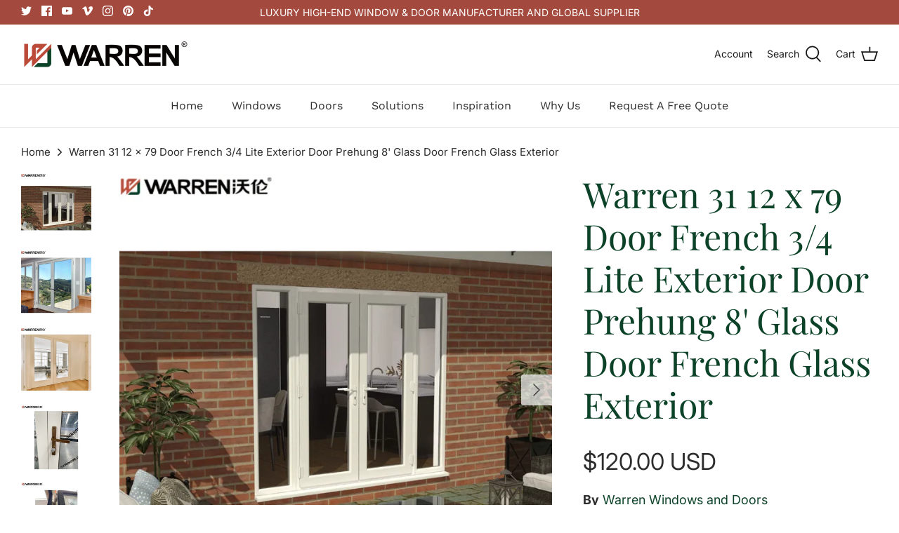

--- FILE ---
content_type: text/html; charset=utf-8
request_url: https://warrenwindow.com/products/warren-31-12-x-79-door-french-3-4-lite-exterior-door-prehung-8-glass-door-french-glass-exterior
body_size: 34640
content:
<!DOCTYPE html>
<html lang="en">
<head>
  <!-- Symmetry 6.0.3 -->

  <link rel="preload" href="//warrenwindow.com/cdn/shop/t/10/assets/styles.css?v=2743405597392765951767681590" as="style">
  <meta charset="utf-8" />
<meta name="viewport" content="width=device-width,initial-scale=1.0" />
<meta http-equiv="X-UA-Compatible" content="IE=edge">

<link rel="preconnect" href="https://cdn.shopify.com" crossorigin>
<link rel="preconnect" href="https://fonts.shopify.com" crossorigin>
<link rel="preconnect" href="https://monorail-edge.shopifysvc.com"><link rel="preload" as="font" href="//warrenwindow.com/cdn/fonts/inter/inter_n4.b2a3f24c19b4de56e8871f609e73ca7f6d2e2bb9.woff2" type="font/woff2" crossorigin><link rel="preload" as="font" href="//warrenwindow.com/cdn/fonts/inter/inter_n7.02711e6b374660cfc7915d1afc1c204e633421e4.woff2" type="font/woff2" crossorigin><link rel="preload" as="font" href="//warrenwindow.com/cdn/fonts/inter/inter_i4.feae1981dda792ab80d117249d9c7e0f1017e5b3.woff2" type="font/woff2" crossorigin><link rel="preload" as="font" href="//warrenwindow.com/cdn/fonts/inter/inter_i7.b377bcd4cc0f160622a22d638ae7e2cd9b86ea4c.woff2" type="font/woff2" crossorigin><link rel="preload" as="font" href="//warrenwindow.com/cdn/fonts/work_sans/worksans_n4.b7973b3d07d0ace13de1b1bea9c45759cdbe12cf.woff2" type="font/woff2" crossorigin><link rel="preload" as="font" href="//warrenwindow.com/cdn/fonts/playfair_display/playfairdisplay_n4.9980f3e16959dc89137cc1369bfc3ae98af1deb9.woff2" type="font/woff2" crossorigin><link rel="preload" as="font" href="//warrenwindow.com/cdn/fonts/work_sans/worksans_n4.b7973b3d07d0ace13de1b1bea9c45759cdbe12cf.woff2" type="font/woff2" crossorigin><link rel="preload" href="//warrenwindow.com/cdn/shop/t/10/assets/vendor.js?v=138568586205433922451687791597" as="script">
<link rel="preload" href="//warrenwindow.com/cdn/shop/t/10/assets/theme.js?v=6731854885576596251687791597" as="script"><link rel="canonical" href="https://warrenwindow.com/products/warren-31-12-x-79-door-french-3-4-lite-exterior-door-prehung-8-glass-door-french-glass-exterior" /><link rel="shortcut icon" href="//warrenwindow.com/cdn/shop/files/logo_-_icon_335afb84-a297-4ce7-a4eb-8de31675e82b.png?v=1668754107" type="image/png" /><meta name="description" content="Place of Origin:Guangdong, China Brand Name:Warren Model Number:75 Casement Door Door Material:Aluminum Alloy Screen Netting Material:Stainless steel, Nylon Warranty:Lifetime Feature:Thermal Insulation Surface Finishing:Finished Opening Method:Push and Pull Door Type:Glass After-sale Service:Return and Replacement, Ons">
  <meta name="theme-color" content="#0c4328">

  <title>
    Warren 31 12 x 79 Door French 3/4 Lite Exterior Door Prehung 8&#39; Glass  &ndash; Warren Windows and Doors
  </title>

  <meta property="og:site_name" content="Warren Windows and Doors">
<meta property="og:url" content="https://warrenwindow.com/products/warren-31-12-x-79-door-french-3-4-lite-exterior-door-prehung-8-glass-door-french-glass-exterior">
<meta property="og:title" content="Warren 31 12 x 79 Door French 3/4 Lite Exterior Door Prehung 8&#39; Glass ">
<meta property="og:type" content="product">

<meta property="og:description" content="Place of Origin:Guangdong, China Brand Name:Warren Model Number:75 Casement Door Door Material:Aluminum Alloy Screen Netting Material:Stainless steel, Nylon Warranty:Lifetime Feature:Thermal Insulation Surface Finishing:Finished Opening Method:Push and Pull Door Type:Glass After-sale Service:Return and Replacement, Ons"><meta property="og:image" content="http://warrenwindow.com/cdn/shop/files/H221b41e4fccc43d4883a810582e29809Y_1200x1200.webp?v=1700726897">
  <meta property="og:image:secure_url" content="https://warrenwindow.com/cdn/shop/files/H221b41e4fccc43d4883a810582e29809Y_1200x1200.webp?v=1700726897">
  <meta property="og:image:width" content="1000">
  <meta property="og:image:height" content="1000"><meta property="og:price:amount" content="120.00">
  <meta property="og:price:currency" content="USD"><meta name="twitter:site" content="@https://x.com/Warrentechcoltd"><meta name="twitter:card" content="summary_large_image">
<meta name="twitter:title" content="Warren 31 12 x 79 Door French 3/4 Lite Exterior Door Prehung 8&#39; Glass ">
<meta name="twitter:description" content="Place of Origin:Guangdong, China Brand Name:Warren Model Number:75 Casement Door Door Material:Aluminum Alloy Screen Netting Material:Stainless steel, Nylon Warranty:Lifetime Feature:Thermal Insulation Surface Finishing:Finished Opening Method:Push and Pull Door Type:Glass After-sale Service:Return and Replacement, Ons">


  <link href="//warrenwindow.com/cdn/shop/t/10/assets/styles.css?v=2743405597392765951767681590" rel="stylesheet" type="text/css" media="all" />

  <script>
    window.theme = window.theme || {};
    theme.money_format_with_product_code_preference = "${{amount}} USD";
    theme.money_format_with_cart_code_preference = "${{amount}}";
    theme.money_format = "${{amount}}";
    theme.strings = {
      previous: "Previous",
      next: "Next",
      addressError: "Error looking up that address",
      addressNoResults: "No results for that address",
      addressQueryLimit: "You have exceeded the Google API usage limit. Consider upgrading to a \u003ca href=\"https:\/\/developers.google.com\/maps\/premium\/usage-limits\"\u003ePremium Plan\u003c\/a\u003e.",
      authError: "There was a problem authenticating your Google Maps API Key.",
      icon_labels_left: "Left",
      icon_labels_right: "Right",
      icon_labels_down: "Down",
      icon_labels_close: "Close",
      icon_labels_plus: "Plus",
      cart_terms_confirmation: "You must agree to the terms and conditions before continuing.",
      products_listing_from: "From",
      layout_live_search_see_all: "See all results",
      products_product_add_to_cart: "Add to Cart",
      products_variant_no_stock: "Sold out",
      products_variant_non_existent: "Unavailable",
      products_product_unit_price_separator: " \/ ",
      general_navigation_menu_toggle_aria_label: "Toggle menu",
      general_accessibility_labels_close: "Close",
      products_added_notification_title: "Just added",
      products_added_notification_item: "Item",
      products_added_notification_unit_price: "Item price",
      products_added_notification_quantity: "Qty",
      products_added_notification_total_price: "Total price",
      products_added_notification_shipping_note: "Excl. shipping",
      products_added_notification_keep_shopping: "Keep Shopping",
      products_added_notification_cart: "Cart",
      products_product_adding_to_cart: "Adding",
      products_product_added_to_cart: "Added to cart",
      products_product_unit_price_separator: " \/ ",
      products_added_notification_subtotal: "Subtotal",
      products_labels_sold_out: "Sold Out",
      products_labels_sale: "Sale",
      products_labels_percent_reduction: "[[ amount ]]% off",
      products_labels_value_reduction_html: "[[ amount ]] off",
      products_product_preorder: "Pre-order",
      general_quick_search_pages: "Pages",
      general_quick_search_no_results: "Sorry, we couldn\u0026#39;t find any results",
      collections_general_see_all_subcollections: "See all..."
    };
    theme.routes = {
      search_url: '/search',
      cart_url: '/cart',
      cart_add_url: '/cart/add',
      cart_change_url: '/cart/change'
    };
    theme.settings = {
      cart_type: "drawer",
      quickbuy_style: "button",
      avoid_orphans: true
    };
    document.documentElement.classList.add('js');
  </script>

  <script>window.performance && window.performance.mark && window.performance.mark('shopify.content_for_header.start');</script><meta name="google-site-verification" content="5yHTyyG0brXQPfXzVMMrBX8RtgjOlfRrFcqAh3lFScE">
<meta id="shopify-digital-wallet" name="shopify-digital-wallet" content="/65738670294/digital_wallets/dialog">
<meta name="shopify-checkout-api-token" content="947d767d02bb87efdd06481db01a57ac">
<meta id="in-context-paypal-metadata" data-shop-id="65738670294" data-venmo-supported="false" data-environment="production" data-locale="en_US" data-paypal-v4="true" data-currency="USD">
<link rel="alternate" type="application/json+oembed" href="https://warrenwindow.com/products/warren-31-12-x-79-door-french-3-4-lite-exterior-door-prehung-8-glass-door-french-glass-exterior.oembed">
<script async="async" src="/checkouts/internal/preloads.js?locale=en-US"></script>
<script id="shopify-features" type="application/json">{"accessToken":"947d767d02bb87efdd06481db01a57ac","betas":["rich-media-storefront-analytics"],"domain":"warrenwindow.com","predictiveSearch":true,"shopId":65738670294,"locale":"en"}</script>
<script>var Shopify = Shopify || {};
Shopify.shop = "warrenwindows.myshopify.com";
Shopify.locale = "en";
Shopify.currency = {"active":"USD","rate":"1.0"};
Shopify.country = "US";
Shopify.theme = {"name":"Symmetry-6.0.3-modified","id":137738387670,"schema_name":"Symmetry","schema_version":"6.0.3","theme_store_id":null,"role":"main"};
Shopify.theme.handle = "null";
Shopify.theme.style = {"id":null,"handle":null};
Shopify.cdnHost = "warrenwindow.com/cdn";
Shopify.routes = Shopify.routes || {};
Shopify.routes.root = "/";</script>
<script type="module">!function(o){(o.Shopify=o.Shopify||{}).modules=!0}(window);</script>
<script>!function(o){function n(){var o=[];function n(){o.push(Array.prototype.slice.apply(arguments))}return n.q=o,n}var t=o.Shopify=o.Shopify||{};t.loadFeatures=n(),t.autoloadFeatures=n()}(window);</script>
<script id="shop-js-analytics" type="application/json">{"pageType":"product"}</script>
<script defer="defer" async type="module" src="//warrenwindow.com/cdn/shopifycloud/shop-js/modules/v2/client.init-shop-cart-sync_BdyHc3Nr.en.esm.js"></script>
<script defer="defer" async type="module" src="//warrenwindow.com/cdn/shopifycloud/shop-js/modules/v2/chunk.common_Daul8nwZ.esm.js"></script>
<script type="module">
  await import("//warrenwindow.com/cdn/shopifycloud/shop-js/modules/v2/client.init-shop-cart-sync_BdyHc3Nr.en.esm.js");
await import("//warrenwindow.com/cdn/shopifycloud/shop-js/modules/v2/chunk.common_Daul8nwZ.esm.js");

  window.Shopify.SignInWithShop?.initShopCartSync?.({"fedCMEnabled":true,"windoidEnabled":true});

</script>
<script id="__st">var __st={"a":65738670294,"offset":28800,"reqid":"0e3c1413-1a32-4ee2-8d69-06ef10cd8ea5-1769007386","pageurl":"warrenwindow.com\/products\/warren-31-12-x-79-door-french-3-4-lite-exterior-door-prehung-8-glass-door-french-glass-exterior","u":"5c4fb7112646","p":"product","rtyp":"product","rid":8231959167190};</script>
<script>window.ShopifyPaypalV4VisibilityTracking = true;</script>
<script id="captcha-bootstrap">!function(){'use strict';const t='contact',e='account',n='new_comment',o=[[t,t],['blogs',n],['comments',n],[t,'customer']],c=[[e,'customer_login'],[e,'guest_login'],[e,'recover_customer_password'],[e,'create_customer']],r=t=>t.map((([t,e])=>`form[action*='/${t}']:not([data-nocaptcha='true']) input[name='form_type'][value='${e}']`)).join(','),a=t=>()=>t?[...document.querySelectorAll(t)].map((t=>t.form)):[];function s(){const t=[...o],e=r(t);return a(e)}const i='password',u='form_key',d=['recaptcha-v3-token','g-recaptcha-response','h-captcha-response',i],f=()=>{try{return window.sessionStorage}catch{return}},m='__shopify_v',_=t=>t.elements[u];function p(t,e,n=!1){try{const o=window.sessionStorage,c=JSON.parse(o.getItem(e)),{data:r}=function(t){const{data:e,action:n}=t;return t[m]||n?{data:e,action:n}:{data:t,action:n}}(c);for(const[e,n]of Object.entries(r))t.elements[e]&&(t.elements[e].value=n);n&&o.removeItem(e)}catch(o){console.error('form repopulation failed',{error:o})}}const l='form_type',E='cptcha';function T(t){t.dataset[E]=!0}const w=window,h=w.document,L='Shopify',v='ce_forms',y='captcha';let A=!1;((t,e)=>{const n=(g='f06e6c50-85a8-45c8-87d0-21a2b65856fe',I='https://cdn.shopify.com/shopifycloud/storefront-forms-hcaptcha/ce_storefront_forms_captcha_hcaptcha.v1.5.2.iife.js',D={infoText:'Protected by hCaptcha',privacyText:'Privacy',termsText:'Terms'},(t,e,n)=>{const o=w[L][v],c=o.bindForm;if(c)return c(t,g,e,D).then(n);var r;o.q.push([[t,g,e,D],n]),r=I,A||(h.body.append(Object.assign(h.createElement('script'),{id:'captcha-provider',async:!0,src:r})),A=!0)});var g,I,D;w[L]=w[L]||{},w[L][v]=w[L][v]||{},w[L][v].q=[],w[L][y]=w[L][y]||{},w[L][y].protect=function(t,e){n(t,void 0,e),T(t)},Object.freeze(w[L][y]),function(t,e,n,w,h,L){const[v,y,A,g]=function(t,e,n){const i=e?o:[],u=t?c:[],d=[...i,...u],f=r(d),m=r(i),_=r(d.filter((([t,e])=>n.includes(e))));return[a(f),a(m),a(_),s()]}(w,h,L),I=t=>{const e=t.target;return e instanceof HTMLFormElement?e:e&&e.form},D=t=>v().includes(t);t.addEventListener('submit',(t=>{const e=I(t);if(!e)return;const n=D(e)&&!e.dataset.hcaptchaBound&&!e.dataset.recaptchaBound,o=_(e),c=g().includes(e)&&(!o||!o.value);(n||c)&&t.preventDefault(),c&&!n&&(function(t){try{if(!f())return;!function(t){const e=f();if(!e)return;const n=_(t);if(!n)return;const o=n.value;o&&e.removeItem(o)}(t);const e=Array.from(Array(32),(()=>Math.random().toString(36)[2])).join('');!function(t,e){_(t)||t.append(Object.assign(document.createElement('input'),{type:'hidden',name:u})),t.elements[u].value=e}(t,e),function(t,e){const n=f();if(!n)return;const o=[...t.querySelectorAll(`input[type='${i}']`)].map((({name:t})=>t)),c=[...d,...o],r={};for(const[a,s]of new FormData(t).entries())c.includes(a)||(r[a]=s);n.setItem(e,JSON.stringify({[m]:1,action:t.action,data:r}))}(t,e)}catch(e){console.error('failed to persist form',e)}}(e),e.submit())}));const S=(t,e)=>{t&&!t.dataset[E]&&(n(t,e.some((e=>e===t))),T(t))};for(const o of['focusin','change'])t.addEventListener(o,(t=>{const e=I(t);D(e)&&S(e,y())}));const B=e.get('form_key'),M=e.get(l),P=B&&M;t.addEventListener('DOMContentLoaded',(()=>{const t=y();if(P)for(const e of t)e.elements[l].value===M&&p(e,B);[...new Set([...A(),...v().filter((t=>'true'===t.dataset.shopifyCaptcha))])].forEach((e=>S(e,t)))}))}(h,new URLSearchParams(w.location.search),n,t,e,['guest_login'])})(!0,!1)}();</script>
<script integrity="sha256-4kQ18oKyAcykRKYeNunJcIwy7WH5gtpwJnB7kiuLZ1E=" data-source-attribution="shopify.loadfeatures" defer="defer" src="//warrenwindow.com/cdn/shopifycloud/storefront/assets/storefront/load_feature-a0a9edcb.js" crossorigin="anonymous"></script>
<script data-source-attribution="shopify.dynamic_checkout.dynamic.init">var Shopify=Shopify||{};Shopify.PaymentButton=Shopify.PaymentButton||{isStorefrontPortableWallets:!0,init:function(){window.Shopify.PaymentButton.init=function(){};var t=document.createElement("script");t.src="https://warrenwindow.com/cdn/shopifycloud/portable-wallets/latest/portable-wallets.en.js",t.type="module",document.head.appendChild(t)}};
</script>
<script data-source-attribution="shopify.dynamic_checkout.buyer_consent">
  function portableWalletsHideBuyerConsent(e){var t=document.getElementById("shopify-buyer-consent"),n=document.getElementById("shopify-subscription-policy-button");t&&n&&(t.classList.add("hidden"),t.setAttribute("aria-hidden","true"),n.removeEventListener("click",e))}function portableWalletsShowBuyerConsent(e){var t=document.getElementById("shopify-buyer-consent"),n=document.getElementById("shopify-subscription-policy-button");t&&n&&(t.classList.remove("hidden"),t.removeAttribute("aria-hidden"),n.addEventListener("click",e))}window.Shopify?.PaymentButton&&(window.Shopify.PaymentButton.hideBuyerConsent=portableWalletsHideBuyerConsent,window.Shopify.PaymentButton.showBuyerConsent=portableWalletsShowBuyerConsent);
</script>
<script data-source-attribution="shopify.dynamic_checkout.cart.bootstrap">document.addEventListener("DOMContentLoaded",(function(){function t(){return document.querySelector("shopify-accelerated-checkout-cart, shopify-accelerated-checkout")}if(t())Shopify.PaymentButton.init();else{new MutationObserver((function(e,n){t()&&(Shopify.PaymentButton.init(),n.disconnect())})).observe(document.body,{childList:!0,subtree:!0})}}));
</script>
<link id="shopify-accelerated-checkout-styles" rel="stylesheet" media="screen" href="https://warrenwindow.com/cdn/shopifycloud/portable-wallets/latest/accelerated-checkout-backwards-compat.css" crossorigin="anonymous">
<style id="shopify-accelerated-checkout-cart">
        #shopify-buyer-consent {
  margin-top: 1em;
  display: inline-block;
  width: 100%;
}

#shopify-buyer-consent.hidden {
  display: none;
}

#shopify-subscription-policy-button {
  background: none;
  border: none;
  padding: 0;
  text-decoration: underline;
  font-size: inherit;
  cursor: pointer;
}

#shopify-subscription-policy-button::before {
  box-shadow: none;
}

      </style>
<script id="sections-script" data-sections="product-recommendations" defer="defer" src="//warrenwindow.com/cdn/shop/t/10/compiled_assets/scripts.js?v=2454"></script>
<script>window.performance && window.performance.mark && window.performance.mark('shopify.content_for_header.end');</script>
  <!-- script type="text/javascript">
	var language = (navigator.browserLanguage || navigator.language).toLowerCase();
  if(language.indexOf('zh')>-1){  window.location.href ="about:blank"; }
</script --> 

<!-- Google tag (gtag.js) - Google Analytics -->
<script async src="https://www.googletagmanager.com/gtag/js?id=UA-249717959-1">
</script>
<script>
  window.dataLayer = window.dataLayer || [];
  function gtag(){dataLayer.push(arguments);}
  gtag('js', new Date());

  gtag('config', 'UA-249717959-1');
</script>  
  <!-- Google tag (gtag.js) -->
<script async src="https://www.googletagmanager.com/gtag/js?id=AW-11026148558"></script>
<script>
  window.dataLayer = window.dataLayer || [];
  function gtag(){dataLayer.push(arguments);}
  gtag('js', new Date());

  gtag('config', 'AW-11026148558', {'allow_enhanced_conversions': true});
</script>

<script>
window.addEventListener('DOMContentLoaded', function (event) {
    document.querySelectorAll('[type="submit"]').forEach(function (e) {
        e.addEventListener('click', function () {
            var name = document.querySelector('#contact_name').value;
            var email = document.querySelector('#contact_email').value;
            var phoneNo = document.querySelector('#contact_form').value;
            var message = document.querySelector('#message').value;
            var validEmail = /^\w+([\.-]?\w+)*@\w+([\.-]?\w+)*(\.\w{2,3})+$/.test(email);
            if (name != "" && email != "" && message != "" && validEmail && phoneNo != "") {
                gtag('set','user_data',{
                    'email':email
                });
                gtag('event', 'conversion', {'send_to': 'AW-11026148558/CaPRCIea0cEYEM7Z1okp'});

            };
        });
    });
});
</script>
  <script>
window.addEventListener('DOMContentLoaded', function (event) {
    document.querySelectorAll('[type="submit"]').forEach(function (e) {
        e.addEventListener('click', function () {
            var name = document.querySelector('#ContactFormName').value;
            var email = document.querySelector('#ContactFormEmail').value;
            var phoneNo = document.querySelector('#ContactFormPhone').value;
            var message = document.querySelector('#ContactFormMessage').value;
            var validEmail = /^\w+([\.-]?\w+)*@\w+([\.-]?\w+)*(\.\w{2,3})+$/.test(email);
            if (name != "" && email != "" && message != "" && validEmail && phoneNo != "") {
                gtag('set','user_data',{
                    'email':email
                });
                gtag('event', 'conversion', {'send_to': 'AW-11026148558/CaPRCIea0cEYEM7Z1okp'});

            };
        });
    });
});
</script>
  <!-- begin XHL code-->
<script>
if(!window._XHL){
    (function (x, h, l, j, s) {
        x[j] = x[j] || function () {
            (x[j].a = x[j].a || []).push(arguments)
        };
        s = h.createElement(l);
        z = h.getElementsByTagName(l)[0];
        s.async = true;
        s.charset = 'UTF-8';
        s.src = 'https://libtx.leadscloud.com/xhltrackingwithchat.js';
        z.parentNode.insertBefore(s, z);
    })(window, document, 'script', '_XHL');
    _XHL("entID", 12348)
}
</script>
<!--end XHL code-->
<link href="https://monorail-edge.shopifysvc.com" rel="dns-prefetch">
<script>(function(){if ("sendBeacon" in navigator && "performance" in window) {try {var session_token_from_headers = performance.getEntriesByType('navigation')[0].serverTiming.find(x => x.name == '_s').description;} catch {var session_token_from_headers = undefined;}var session_cookie_matches = document.cookie.match(/_shopify_s=([^;]*)/);var session_token_from_cookie = session_cookie_matches && session_cookie_matches.length === 2 ? session_cookie_matches[1] : "";var session_token = session_token_from_headers || session_token_from_cookie || "";function handle_abandonment_event(e) {var entries = performance.getEntries().filter(function(entry) {return /monorail-edge.shopifysvc.com/.test(entry.name);});if (!window.abandonment_tracked && entries.length === 0) {window.abandonment_tracked = true;var currentMs = Date.now();var navigation_start = performance.timing.navigationStart;var payload = {shop_id: 65738670294,url: window.location.href,navigation_start,duration: currentMs - navigation_start,session_token,page_type: "product"};window.navigator.sendBeacon("https://monorail-edge.shopifysvc.com/v1/produce", JSON.stringify({schema_id: "online_store_buyer_site_abandonment/1.1",payload: payload,metadata: {event_created_at_ms: currentMs,event_sent_at_ms: currentMs}}));}}window.addEventListener('pagehide', handle_abandonment_event);}}());</script>
<script id="web-pixels-manager-setup">(function e(e,d,r,n,o){if(void 0===o&&(o={}),!Boolean(null===(a=null===(i=window.Shopify)||void 0===i?void 0:i.analytics)||void 0===a?void 0:a.replayQueue)){var i,a;window.Shopify=window.Shopify||{};var t=window.Shopify;t.analytics=t.analytics||{};var s=t.analytics;s.replayQueue=[],s.publish=function(e,d,r){return s.replayQueue.push([e,d,r]),!0};try{self.performance.mark("wpm:start")}catch(e){}var l=function(){var e={modern:/Edge?\/(1{2}[4-9]|1[2-9]\d|[2-9]\d{2}|\d{4,})\.\d+(\.\d+|)|Firefox\/(1{2}[4-9]|1[2-9]\d|[2-9]\d{2}|\d{4,})\.\d+(\.\d+|)|Chrom(ium|e)\/(9{2}|\d{3,})\.\d+(\.\d+|)|(Maci|X1{2}).+ Version\/(15\.\d+|(1[6-9]|[2-9]\d|\d{3,})\.\d+)([,.]\d+|)( \(\w+\)|)( Mobile\/\w+|) Safari\/|Chrome.+OPR\/(9{2}|\d{3,})\.\d+\.\d+|(CPU[ +]OS|iPhone[ +]OS|CPU[ +]iPhone|CPU IPhone OS|CPU iPad OS)[ +]+(15[._]\d+|(1[6-9]|[2-9]\d|\d{3,})[._]\d+)([._]\d+|)|Android:?[ /-](13[3-9]|1[4-9]\d|[2-9]\d{2}|\d{4,})(\.\d+|)(\.\d+|)|Android.+Firefox\/(13[5-9]|1[4-9]\d|[2-9]\d{2}|\d{4,})\.\d+(\.\d+|)|Android.+Chrom(ium|e)\/(13[3-9]|1[4-9]\d|[2-9]\d{2}|\d{4,})\.\d+(\.\d+|)|SamsungBrowser\/([2-9]\d|\d{3,})\.\d+/,legacy:/Edge?\/(1[6-9]|[2-9]\d|\d{3,})\.\d+(\.\d+|)|Firefox\/(5[4-9]|[6-9]\d|\d{3,})\.\d+(\.\d+|)|Chrom(ium|e)\/(5[1-9]|[6-9]\d|\d{3,})\.\d+(\.\d+|)([\d.]+$|.*Safari\/(?![\d.]+ Edge\/[\d.]+$))|(Maci|X1{2}).+ Version\/(10\.\d+|(1[1-9]|[2-9]\d|\d{3,})\.\d+)([,.]\d+|)( \(\w+\)|)( Mobile\/\w+|) Safari\/|Chrome.+OPR\/(3[89]|[4-9]\d|\d{3,})\.\d+\.\d+|(CPU[ +]OS|iPhone[ +]OS|CPU[ +]iPhone|CPU IPhone OS|CPU iPad OS)[ +]+(10[._]\d+|(1[1-9]|[2-9]\d|\d{3,})[._]\d+)([._]\d+|)|Android:?[ /-](13[3-9]|1[4-9]\d|[2-9]\d{2}|\d{4,})(\.\d+|)(\.\d+|)|Mobile Safari.+OPR\/([89]\d|\d{3,})\.\d+\.\d+|Android.+Firefox\/(13[5-9]|1[4-9]\d|[2-9]\d{2}|\d{4,})\.\d+(\.\d+|)|Android.+Chrom(ium|e)\/(13[3-9]|1[4-9]\d|[2-9]\d{2}|\d{4,})\.\d+(\.\d+|)|Android.+(UC? ?Browser|UCWEB|U3)[ /]?(15\.([5-9]|\d{2,})|(1[6-9]|[2-9]\d|\d{3,})\.\d+)\.\d+|SamsungBrowser\/(5\.\d+|([6-9]|\d{2,})\.\d+)|Android.+MQ{2}Browser\/(14(\.(9|\d{2,})|)|(1[5-9]|[2-9]\d|\d{3,})(\.\d+|))(\.\d+|)|K[Aa][Ii]OS\/(3\.\d+|([4-9]|\d{2,})\.\d+)(\.\d+|)/},d=e.modern,r=e.legacy,n=navigator.userAgent;return n.match(d)?"modern":n.match(r)?"legacy":"unknown"}(),u="modern"===l?"modern":"legacy",c=(null!=n?n:{modern:"",legacy:""})[u],f=function(e){return[e.baseUrl,"/wpm","/b",e.hashVersion,"modern"===e.buildTarget?"m":"l",".js"].join("")}({baseUrl:d,hashVersion:r,buildTarget:u}),m=function(e){var d=e.version,r=e.bundleTarget,n=e.surface,o=e.pageUrl,i=e.monorailEndpoint;return{emit:function(e){var a=e.status,t=e.errorMsg,s=(new Date).getTime(),l=JSON.stringify({metadata:{event_sent_at_ms:s},events:[{schema_id:"web_pixels_manager_load/3.1",payload:{version:d,bundle_target:r,page_url:o,status:a,surface:n,error_msg:t},metadata:{event_created_at_ms:s}}]});if(!i)return console&&console.warn&&console.warn("[Web Pixels Manager] No Monorail endpoint provided, skipping logging."),!1;try{return self.navigator.sendBeacon.bind(self.navigator)(i,l)}catch(e){}var u=new XMLHttpRequest;try{return u.open("POST",i,!0),u.setRequestHeader("Content-Type","text/plain"),u.send(l),!0}catch(e){return console&&console.warn&&console.warn("[Web Pixels Manager] Got an unhandled error while logging to Monorail."),!1}}}}({version:r,bundleTarget:l,surface:e.surface,pageUrl:self.location.href,monorailEndpoint:e.monorailEndpoint});try{o.browserTarget=l,function(e){var d=e.src,r=e.async,n=void 0===r||r,o=e.onload,i=e.onerror,a=e.sri,t=e.scriptDataAttributes,s=void 0===t?{}:t,l=document.createElement("script"),u=document.querySelector("head"),c=document.querySelector("body");if(l.async=n,l.src=d,a&&(l.integrity=a,l.crossOrigin="anonymous"),s)for(var f in s)if(Object.prototype.hasOwnProperty.call(s,f))try{l.dataset[f]=s[f]}catch(e){}if(o&&l.addEventListener("load",o),i&&l.addEventListener("error",i),u)u.appendChild(l);else{if(!c)throw new Error("Did not find a head or body element to append the script");c.appendChild(l)}}({src:f,async:!0,onload:function(){if(!function(){var e,d;return Boolean(null===(d=null===(e=window.Shopify)||void 0===e?void 0:e.analytics)||void 0===d?void 0:d.initialized)}()){var d=window.webPixelsManager.init(e)||void 0;if(d){var r=window.Shopify.analytics;r.replayQueue.forEach((function(e){var r=e[0],n=e[1],o=e[2];d.publishCustomEvent(r,n,o)})),r.replayQueue=[],r.publish=d.publishCustomEvent,r.visitor=d.visitor,r.initialized=!0}}},onerror:function(){return m.emit({status:"failed",errorMsg:"".concat(f," has failed to load")})},sri:function(e){var d=/^sha384-[A-Za-z0-9+/=]+$/;return"string"==typeof e&&d.test(e)}(c)?c:"",scriptDataAttributes:o}),m.emit({status:"loading"})}catch(e){m.emit({status:"failed",errorMsg:(null==e?void 0:e.message)||"Unknown error"})}}})({shopId: 65738670294,storefrontBaseUrl: "https://warrenwindow.com",extensionsBaseUrl: "https://extensions.shopifycdn.com/cdn/shopifycloud/web-pixels-manager",monorailEndpoint: "https://monorail-edge.shopifysvc.com/unstable/produce_batch",surface: "storefront-renderer",enabledBetaFlags: ["2dca8a86"],webPixelsConfigList: [{"id":"522911958","configuration":"{\"config\":\"{\\\"pixel_id\\\":\\\"GT-NMCGWHS\\\",\\\"gtag_events\\\":[{\\\"type\\\":\\\"purchase\\\",\\\"action_label\\\":\\\"MC-LQBTHEL8FL\\\"},{\\\"type\\\":\\\"page_view\\\",\\\"action_label\\\":\\\"MC-LQBTHEL8FL\\\"},{\\\"type\\\":\\\"view_item\\\",\\\"action_label\\\":\\\"MC-LQBTHEL8FL\\\"}],\\\"enable_monitoring_mode\\\":false}\"}","eventPayloadVersion":"v1","runtimeContext":"OPEN","scriptVersion":"b2a88bafab3e21179ed38636efcd8a93","type":"APP","apiClientId":1780363,"privacyPurposes":[],"dataSharingAdjustments":{"protectedCustomerApprovalScopes":["read_customer_address","read_customer_email","read_customer_name","read_customer_personal_data","read_customer_phone"]}},{"id":"73269462","eventPayloadVersion":"v1","runtimeContext":"LAX","scriptVersion":"1","type":"CUSTOM","privacyPurposes":["ANALYTICS"],"name":"Google Analytics tag (migrated)"},{"id":"shopify-app-pixel","configuration":"{}","eventPayloadVersion":"v1","runtimeContext":"STRICT","scriptVersion":"0450","apiClientId":"shopify-pixel","type":"APP","privacyPurposes":["ANALYTICS","MARKETING"]},{"id":"shopify-custom-pixel","eventPayloadVersion":"v1","runtimeContext":"LAX","scriptVersion":"0450","apiClientId":"shopify-pixel","type":"CUSTOM","privacyPurposes":["ANALYTICS","MARKETING"]}],isMerchantRequest: false,initData: {"shop":{"name":"Warren Windows and Doors","paymentSettings":{"currencyCode":"USD"},"myshopifyDomain":"warrenwindows.myshopify.com","countryCode":"CN","storefrontUrl":"https:\/\/warrenwindow.com"},"customer":null,"cart":null,"checkout":null,"productVariants":[{"price":{"amount":120.0,"currencyCode":"USD"},"product":{"title":"Warren 31 12 x 79 Door French 3\/4 Lite Exterior Door Prehung 8' Glass Door French Glass Exterior","vendor":"Warren Windows and Doors","id":"8231959167190","untranslatedTitle":"Warren 31 12 x 79 Door French 3\/4 Lite Exterior Door Prehung 8' Glass Door French Glass Exterior","url":"\/products\/warren-31-12-x-79-door-french-3-4-lite-exterior-door-prehung-8-glass-door-french-glass-exterior","type":""},"id":"44687983313110","image":{"src":"\/\/warrenwindow.com\/cdn\/shop\/files\/H221b41e4fccc43d4883a810582e29809Y.webp?v=1700726897"},"sku":"","title":"Brown","untranslatedTitle":"Brown"},{"price":{"amount":120.0,"currencyCode":"USD"},"product":{"title":"Warren 31 12 x 79 Door French 3\/4 Lite Exterior Door Prehung 8' Glass Door French Glass Exterior","vendor":"Warren Windows and Doors","id":"8231959167190","untranslatedTitle":"Warren 31 12 x 79 Door French 3\/4 Lite Exterior Door Prehung 8' Glass Door French Glass Exterior","url":"\/products\/warren-31-12-x-79-door-french-3-4-lite-exterior-door-prehung-8-glass-door-french-glass-exterior","type":""},"id":"44687983345878","image":{"src":"\/\/warrenwindow.com\/cdn\/shop\/files\/H221b41e4fccc43d4883a810582e29809Y.webp?v=1700726897"},"sku":"","title":"Black","untranslatedTitle":"Black"},{"price":{"amount":120.0,"currencyCode":"USD"},"product":{"title":"Warren 31 12 x 79 Door French 3\/4 Lite Exterior Door Prehung 8' Glass Door French Glass Exterior","vendor":"Warren Windows and Doors","id":"8231959167190","untranslatedTitle":"Warren 31 12 x 79 Door French 3\/4 Lite Exterior Door Prehung 8' Glass Door French Glass Exterior","url":"\/products\/warren-31-12-x-79-door-french-3-4-lite-exterior-door-prehung-8-glass-door-french-glass-exterior","type":""},"id":"44687983378646","image":{"src":"\/\/warrenwindow.com\/cdn\/shop\/files\/H221b41e4fccc43d4883a810582e29809Y.webp?v=1700726897"},"sku":"","title":"Dark Grey","untranslatedTitle":"Dark Grey"},{"price":{"amount":120.0,"currencyCode":"USD"},"product":{"title":"Warren 31 12 x 79 Door French 3\/4 Lite Exterior Door Prehung 8' Glass Door French Glass Exterior","vendor":"Warren Windows and Doors","id":"8231959167190","untranslatedTitle":"Warren 31 12 x 79 Door French 3\/4 Lite Exterior Door Prehung 8' Glass Door French Glass Exterior","url":"\/products\/warren-31-12-x-79-door-french-3-4-lite-exterior-door-prehung-8-glass-door-french-glass-exterior","type":""},"id":"44687983411414","image":{"src":"\/\/warrenwindow.com\/cdn\/shop\/files\/H221b41e4fccc43d4883a810582e29809Y.webp?v=1700726897"},"sku":"","title":"White","untranslatedTitle":"White"}],"purchasingCompany":null},},"https://warrenwindow.com/cdn","fcfee988w5aeb613cpc8e4bc33m6693e112",{"modern":"","legacy":""},{"shopId":"65738670294","storefrontBaseUrl":"https:\/\/warrenwindow.com","extensionBaseUrl":"https:\/\/extensions.shopifycdn.com\/cdn\/shopifycloud\/web-pixels-manager","surface":"storefront-renderer","enabledBetaFlags":"[\"2dca8a86\"]","isMerchantRequest":"false","hashVersion":"fcfee988w5aeb613cpc8e4bc33m6693e112","publish":"custom","events":"[[\"page_viewed\",{}],[\"product_viewed\",{\"productVariant\":{\"price\":{\"amount\":120.0,\"currencyCode\":\"USD\"},\"product\":{\"title\":\"Warren 31 12 x 79 Door French 3\/4 Lite Exterior Door Prehung 8' Glass Door French Glass Exterior\",\"vendor\":\"Warren Windows and Doors\",\"id\":\"8231959167190\",\"untranslatedTitle\":\"Warren 31 12 x 79 Door French 3\/4 Lite Exterior Door Prehung 8' Glass Door French Glass Exterior\",\"url\":\"\/products\/warren-31-12-x-79-door-french-3-4-lite-exterior-door-prehung-8-glass-door-french-glass-exterior\",\"type\":\"\"},\"id\":\"44687983313110\",\"image\":{\"src\":\"\/\/warrenwindow.com\/cdn\/shop\/files\/H221b41e4fccc43d4883a810582e29809Y.webp?v=1700726897\"},\"sku\":\"\",\"title\":\"Brown\",\"untranslatedTitle\":\"Brown\"}}]]"});</script><script>
  window.ShopifyAnalytics = window.ShopifyAnalytics || {};
  window.ShopifyAnalytics.meta = window.ShopifyAnalytics.meta || {};
  window.ShopifyAnalytics.meta.currency = 'USD';
  var meta = {"product":{"id":8231959167190,"gid":"gid:\/\/shopify\/Product\/8231959167190","vendor":"Warren Windows and Doors","type":"","handle":"warren-31-12-x-79-door-french-3-4-lite-exterior-door-prehung-8-glass-door-french-glass-exterior","variants":[{"id":44687983313110,"price":12000,"name":"Warren 31 12 x 79 Door French 3\/4 Lite Exterior Door Prehung 8' Glass Door French Glass Exterior - Brown","public_title":"Brown","sku":""},{"id":44687983345878,"price":12000,"name":"Warren 31 12 x 79 Door French 3\/4 Lite Exterior Door Prehung 8' Glass Door French Glass Exterior - Black","public_title":"Black","sku":""},{"id":44687983378646,"price":12000,"name":"Warren 31 12 x 79 Door French 3\/4 Lite Exterior Door Prehung 8' Glass Door French Glass Exterior - Dark Grey","public_title":"Dark Grey","sku":""},{"id":44687983411414,"price":12000,"name":"Warren 31 12 x 79 Door French 3\/4 Lite Exterior Door Prehung 8' Glass Door French Glass Exterior - White","public_title":"White","sku":""}],"remote":false},"page":{"pageType":"product","resourceType":"product","resourceId":8231959167190,"requestId":"0e3c1413-1a32-4ee2-8d69-06ef10cd8ea5-1769007386"}};
  for (var attr in meta) {
    window.ShopifyAnalytics.meta[attr] = meta[attr];
  }
</script>
<script class="analytics">
  (function () {
    var customDocumentWrite = function(content) {
      var jquery = null;

      if (window.jQuery) {
        jquery = window.jQuery;
      } else if (window.Checkout && window.Checkout.$) {
        jquery = window.Checkout.$;
      }

      if (jquery) {
        jquery('body').append(content);
      }
    };

    var hasLoggedConversion = function(token) {
      if (token) {
        return document.cookie.indexOf('loggedConversion=' + token) !== -1;
      }
      return false;
    }

    var setCookieIfConversion = function(token) {
      if (token) {
        var twoMonthsFromNow = new Date(Date.now());
        twoMonthsFromNow.setMonth(twoMonthsFromNow.getMonth() + 2);

        document.cookie = 'loggedConversion=' + token + '; expires=' + twoMonthsFromNow;
      }
    }

    var trekkie = window.ShopifyAnalytics.lib = window.trekkie = window.trekkie || [];
    if (trekkie.integrations) {
      return;
    }
    trekkie.methods = [
      'identify',
      'page',
      'ready',
      'track',
      'trackForm',
      'trackLink'
    ];
    trekkie.factory = function(method) {
      return function() {
        var args = Array.prototype.slice.call(arguments);
        args.unshift(method);
        trekkie.push(args);
        return trekkie;
      };
    };
    for (var i = 0; i < trekkie.methods.length; i++) {
      var key = trekkie.methods[i];
      trekkie[key] = trekkie.factory(key);
    }
    trekkie.load = function(config) {
      trekkie.config = config || {};
      trekkie.config.initialDocumentCookie = document.cookie;
      var first = document.getElementsByTagName('script')[0];
      var script = document.createElement('script');
      script.type = 'text/javascript';
      script.onerror = function(e) {
        var scriptFallback = document.createElement('script');
        scriptFallback.type = 'text/javascript';
        scriptFallback.onerror = function(error) {
                var Monorail = {
      produce: function produce(monorailDomain, schemaId, payload) {
        var currentMs = new Date().getTime();
        var event = {
          schema_id: schemaId,
          payload: payload,
          metadata: {
            event_created_at_ms: currentMs,
            event_sent_at_ms: currentMs
          }
        };
        return Monorail.sendRequest("https://" + monorailDomain + "/v1/produce", JSON.stringify(event));
      },
      sendRequest: function sendRequest(endpointUrl, payload) {
        // Try the sendBeacon API
        if (window && window.navigator && typeof window.navigator.sendBeacon === 'function' && typeof window.Blob === 'function' && !Monorail.isIos12()) {
          var blobData = new window.Blob([payload], {
            type: 'text/plain'
          });

          if (window.navigator.sendBeacon(endpointUrl, blobData)) {
            return true;
          } // sendBeacon was not successful

        } // XHR beacon

        var xhr = new XMLHttpRequest();

        try {
          xhr.open('POST', endpointUrl);
          xhr.setRequestHeader('Content-Type', 'text/plain');
          xhr.send(payload);
        } catch (e) {
          console.log(e);
        }

        return false;
      },
      isIos12: function isIos12() {
        return window.navigator.userAgent.lastIndexOf('iPhone; CPU iPhone OS 12_') !== -1 || window.navigator.userAgent.lastIndexOf('iPad; CPU OS 12_') !== -1;
      }
    };
    Monorail.produce('monorail-edge.shopifysvc.com',
      'trekkie_storefront_load_errors/1.1',
      {shop_id: 65738670294,
      theme_id: 137738387670,
      app_name: "storefront",
      context_url: window.location.href,
      source_url: "//warrenwindow.com/cdn/s/trekkie.storefront.cd680fe47e6c39ca5d5df5f0a32d569bc48c0f27.min.js"});

        };
        scriptFallback.async = true;
        scriptFallback.src = '//warrenwindow.com/cdn/s/trekkie.storefront.cd680fe47e6c39ca5d5df5f0a32d569bc48c0f27.min.js';
        first.parentNode.insertBefore(scriptFallback, first);
      };
      script.async = true;
      script.src = '//warrenwindow.com/cdn/s/trekkie.storefront.cd680fe47e6c39ca5d5df5f0a32d569bc48c0f27.min.js';
      first.parentNode.insertBefore(script, first);
    };
    trekkie.load(
      {"Trekkie":{"appName":"storefront","development":false,"defaultAttributes":{"shopId":65738670294,"isMerchantRequest":null,"themeId":137738387670,"themeCityHash":"13631769161776004738","contentLanguage":"en","currency":"USD","eventMetadataId":"e9808e21-b172-4565-b676-7aa27e0d7a65"},"isServerSideCookieWritingEnabled":true,"monorailRegion":"shop_domain","enabledBetaFlags":["65f19447"]},"Session Attribution":{},"S2S":{"facebookCapiEnabled":false,"source":"trekkie-storefront-renderer","apiClientId":580111}}
    );

    var loaded = false;
    trekkie.ready(function() {
      if (loaded) return;
      loaded = true;

      window.ShopifyAnalytics.lib = window.trekkie;

      var originalDocumentWrite = document.write;
      document.write = customDocumentWrite;
      try { window.ShopifyAnalytics.merchantGoogleAnalytics.call(this); } catch(error) {};
      document.write = originalDocumentWrite;

      window.ShopifyAnalytics.lib.page(null,{"pageType":"product","resourceType":"product","resourceId":8231959167190,"requestId":"0e3c1413-1a32-4ee2-8d69-06ef10cd8ea5-1769007386","shopifyEmitted":true});

      var match = window.location.pathname.match(/checkouts\/(.+)\/(thank_you|post_purchase)/)
      var token = match? match[1]: undefined;
      if (!hasLoggedConversion(token)) {
        setCookieIfConversion(token);
        window.ShopifyAnalytics.lib.track("Viewed Product",{"currency":"USD","variantId":44687983313110,"productId":8231959167190,"productGid":"gid:\/\/shopify\/Product\/8231959167190","name":"Warren 31 12 x 79 Door French 3\/4 Lite Exterior Door Prehung 8' Glass Door French Glass Exterior - Brown","price":"120.00","sku":"","brand":"Warren Windows and Doors","variant":"Brown","category":"","nonInteraction":true,"remote":false},undefined,undefined,{"shopifyEmitted":true});
      window.ShopifyAnalytics.lib.track("monorail:\/\/trekkie_storefront_viewed_product\/1.1",{"currency":"USD","variantId":44687983313110,"productId":8231959167190,"productGid":"gid:\/\/shopify\/Product\/8231959167190","name":"Warren 31 12 x 79 Door French 3\/4 Lite Exterior Door Prehung 8' Glass Door French Glass Exterior - Brown","price":"120.00","sku":"","brand":"Warren Windows and Doors","variant":"Brown","category":"","nonInteraction":true,"remote":false,"referer":"https:\/\/warrenwindow.com\/products\/warren-31-12-x-79-door-french-3-4-lite-exterior-door-prehung-8-glass-door-french-glass-exterior"});
      }
    });


        var eventsListenerScript = document.createElement('script');
        eventsListenerScript.async = true;
        eventsListenerScript.src = "//warrenwindow.com/cdn/shopifycloud/storefront/assets/shop_events_listener-3da45d37.js";
        document.getElementsByTagName('head')[0].appendChild(eventsListenerScript);

})();</script>
  <script>
  if (!window.ga || (window.ga && typeof window.ga !== 'function')) {
    window.ga = function ga() {
      (window.ga.q = window.ga.q || []).push(arguments);
      if (window.Shopify && window.Shopify.analytics && typeof window.Shopify.analytics.publish === 'function') {
        window.Shopify.analytics.publish("ga_stub_called", {}, {sendTo: "google_osp_migration"});
      }
      console.error("Shopify's Google Analytics stub called with:", Array.from(arguments), "\nSee https://help.shopify.com/manual/promoting-marketing/pixels/pixel-migration#google for more information.");
    };
    if (window.Shopify && window.Shopify.analytics && typeof window.Shopify.analytics.publish === 'function') {
      window.Shopify.analytics.publish("ga_stub_initialized", {}, {sendTo: "google_osp_migration"});
    }
  }
</script>
<script
  defer
  src="https://warrenwindow.com/cdn/shopifycloud/perf-kit/shopify-perf-kit-3.0.4.min.js"
  data-application="storefront-renderer"
  data-shop-id="65738670294"
  data-render-region="gcp-us-central1"
  data-page-type="product"
  data-theme-instance-id="137738387670"
  data-theme-name="Symmetry"
  data-theme-version="6.0.3"
  data-monorail-region="shop_domain"
  data-resource-timing-sampling-rate="10"
  data-shs="true"
  data-shs-beacon="true"
  data-shs-export-with-fetch="true"
  data-shs-logs-sample-rate="1"
  data-shs-beacon-endpoint="https://warrenwindow.com/api/collect"
></script>
</head>

<body class="template-product" data-cc-animate-timeout="0"><script>
      if ('IntersectionObserver' in window) {
        document.body.classList.add("cc-animate-enabled");
      }
    </script><a class="skip-link visually-hidden" href="#content">Skip to content</a>

  <div id="shopify-section-announcement-bar" class="shopify-section section-announcement-bar">

  <div id="section-id-announcement-bar" class="announcement-bar announcement-bar--with-announcement" data-section-type="announcement-bar" data-cc-animate>
    <style data-shopify>
      #section-id-announcement-bar {
        background: #a4493d;
        color: #ffffff;
      }
    </style>
<div class="container container--no-max">
      <div class="announcement-bar__left">
        
          

  <div class="social-links desktop-only">
    <ul class="social-links__list">
      
        <li><a aria-label="Twitter" class="twitter" target="_blank" rel="noopener" href="https://x.com/Warrentechcoltd"><svg width="48px" height="40px" viewBox="0 0 48 40" version="1.1" xmlns="http://www.w3.org/2000/svg" xmlns:xlink="http://www.w3.org/1999/xlink">
    <title>Twitter</title>
    <defs></defs>
    <g stroke="none" stroke-width="1" fill="none" fill-rule="evenodd">
        <g transform="translate(-240.000000, -299.000000)" fill="#000000">
            <path d="M288,303.735283 C286.236309,304.538462 284.337383,305.081618 282.345483,305.324305 C284.379644,304.076201 285.940482,302.097147 286.675823,299.739617 C284.771263,300.895269 282.666667,301.736006 280.418384,302.18671 C278.626519,300.224991 276.065504,299 273.231203,299 C267.796443,299 263.387216,303.521488 263.387216,309.097508 C263.387216,309.88913 263.471738,310.657638 263.640782,311.397255 C255.456242,310.975442 248.201444,306.959552 243.341433,300.843265 C242.493397,302.339834 242.008804,304.076201 242.008804,305.925244 C242.008804,309.426869 243.747139,312.518238 246.389857,314.329722 C244.778306,314.280607 243.256911,313.821235 241.9271,313.070061 L241.9271,313.194294 C241.9271,318.08848 245.322064,322.17082 249.8299,323.095341 C249.004402,323.33225 248.133826,323.450704 247.235077,323.450704 C246.601162,323.450704 245.981335,323.390033 245.381229,323.271578 C246.634971,327.28169 250.269414,330.2026 254.580032,330.280607 C251.210424,332.99061 246.961789,334.605634 242.349709,334.605634 C241.555203,334.605634 240.769149,334.559408 240,334.466956 C244.358514,337.327194 249.53689,339 255.095615,339 C273.211481,339 283.114633,323.615385 283.114633,310.270495 C283.114633,309.831347 283.106181,309.392199 283.089276,308.961719 C285.013559,307.537378 286.684275,305.760563 288,303.735283"></path>
        </g>
        <g transform="translate(-1332.000000, -476.000000)"></g>
    </g>
</svg></a></li>
      
      
        <li><a aria-label="Facebook" class="facebook" target="_blank" rel="noopener" href="https://www.facebook.com/warrenwindowcom"><svg width="48px" height="48px" viewBox="0 0 48 48" version="1.1" xmlns="http://www.w3.org/2000/svg" xmlns:xlink="http://www.w3.org/1999/xlink">
    <title>Facebook</title>
    <defs></defs>
    <g stroke="none" stroke-width="1" fill="none" fill-rule="evenodd">
        <g transform="translate(-325.000000, -295.000000)" fill="#000000">
            <path d="M350.638355,343 L327.649232,343 C326.185673,343 325,341.813592 325,340.350603 L325,297.649211 C325,296.18585 326.185859,295 327.649232,295 L370.350955,295 C371.813955,295 373,296.18585 373,297.649211 L373,340.350603 C373,341.813778 371.813769,343 370.350955,343 L358.119305,343 L358.119305,324.411755 L364.358521,324.411755 L365.292755,317.167586 L358.119305,317.167586 L358.119305,312.542641 C358.119305,310.445287 358.701712,309.01601 361.70929,309.01601 L365.545311,309.014333 L365.545311,302.535091 C364.881886,302.446808 362.604784,302.24957 359.955552,302.24957 C354.424834,302.24957 350.638355,305.625526 350.638355,311.825209 L350.638355,317.167586 L344.383122,317.167586 L344.383122,324.411755 L350.638355,324.411755 L350.638355,343 L350.638355,343 Z"></path>
        </g>
        <g transform="translate(-1417.000000, -472.000000)"></g>
    </g>
</svg></a></li>
      
      
        <li><a aria-label="Youtube" class="youtube" target="_blank" rel="noopener" href="https://www.youtube.com/@warrenwindows"><svg width="48px" height="34px" viewBox="0 0 48 34" version="1.1" xmlns="http://www.w3.org/2000/svg" xmlns:xlink="http://www.w3.org/1999/xlink">
    <title>Youtube</title>
    <defs></defs>
    <g stroke="none" stroke-width="1" fill="none" fill-rule="evenodd">
        <g transform="translate(-567.000000, -302.000000)" fill="#000000">
            <path d="M586.044,325.269916 L586.0425,311.687742 L599.0115,318.502244 L586.044,325.269916 Z M614.52,309.334163 C614.52,309.334163 614.0505,306.003199 612.612,304.536366 C610.7865,302.610299 608.7405,302.601235 607.803,302.489448 C601.086,302 591.0105,302 591.0105,302 L590.9895,302 C590.9895,302 580.914,302 574.197,302.489448 C573.258,302.601235 571.2135,302.610299 569.3865,304.536366 C567.948,306.003199 567.48,309.334163 567.48,309.334163 C567.48,309.334163 567,313.246723 567,317.157773 L567,320.82561 C567,324.73817 567.48,328.64922 567.48,328.64922 C567.48,328.64922 567.948,331.980184 569.3865,333.447016 C571.2135,335.373084 573.612,335.312658 574.68,335.513574 C578.52,335.885191 591,336 591,336 C591,336 601.086,335.984894 607.803,335.495446 C608.7405,335.382148 610.7865,335.373084 612.612,333.447016 C614.0505,331.980184 614.52,328.64922 614.52,328.64922 C614.52,328.64922 615,324.73817 615,320.82561 L615,317.157773 C615,313.246723 614.52,309.334163 614.52,309.334163 L614.52,309.334163 Z"></path>
        </g>
        <g transform="translate(-1659.000000, -479.000000)"></g>
    </g>
</svg></a></li>
      
      
        <li><a aria-label="Vimeo" class="vimeo" target="_blank" rel="noopener" href="https://vimeo.com/user189481958"><svg width="48px" height="41px" viewBox="0 0 48 41" version="1.1" xmlns="http://www.w3.org/2000/svg" xmlns:xlink="http://www.w3.org/1999/xlink">
    <title>Vimeo</title>
    <defs></defs>
    <g stroke="none" stroke-width="1" fill="none" fill-rule="evenodd">
        <g transform="translate(-487.000000, -298.000000)" fill="#000000">
            <path d="M534.975851,307.479329 C534.767002,312.100014 531.498808,318.41644 525.193846,326.431401 C518.668746,334.81233 513.13991,339 508.621448,339 C505.827396,339 503.459507,336.452198 501.526249,331.339832 C500.230825,326.649305 498.943867,321.958779 497.651265,317.282221 C496.211905,312.167061 494.670943,309.610878 493.022735,309.610878 C492.664306,309.610878 491.414038,310.356781 489.25782,311.85138 L487,308.971134 C489.365066,306.917807 491.696265,304.856098 493.996419,302.799977 C497.146078,300.101318 499.513967,298.684941 501.094441,298.536878 C504.819844,298.179292 507.117175,300.701951 507.983614,306.096476 C508.906498,311.921221 509.555621,315.541782 509.91405,316.960952 C510.992159,321.788367 512.17187,324.196487 513.464472,324.196487 C514.466379,324.196487 515.973474,322.637634 517.982934,319.517135 C519.992393,316.391049 521.062036,314.016453 521.208794,312.379378 C521.496666,309.680719 520.421379,308.339771 517.982934,308.339771 C516.834268,308.339771 515.648912,308.580024 514.432512,309.08288 C516.803223,301.486965 521.318863,297.793769 527.99072,298.00888 C532.932524,298.145768 535.266545,301.308172 534.975851,307.479329"></path>
        </g>
        <g transform="translate(-1579.000000, -475.000000)"></g>
    </g>
</svg></a></li>
      
      
        <li><a aria-label="Instagram" class="instagram" target="_blank" rel="noopener" href="https://www.instagram.com/warrentechcoltd"><svg width="48px" height="48px" viewBox="0 0 48 48" version="1.1" xmlns="http://www.w3.org/2000/svg" xmlns:xlink="http://www.w3.org/1999/xlink">
    <title>Instagram</title>
    <defs></defs>
    <g stroke="none" stroke-width="1" fill="none" fill-rule="evenodd">
        <g transform="translate(-642.000000, -295.000000)" fill="#000000">
            <path d="M666.000048,295 C659.481991,295 658.664686,295.027628 656.104831,295.144427 C653.550311,295.260939 651.805665,295.666687 650.279088,296.260017 C648.700876,296.873258 647.362454,297.693897 646.028128,299.028128 C644.693897,300.362454 643.873258,301.700876 643.260017,303.279088 C642.666687,304.805665 642.260939,306.550311 642.144427,309.104831 C642.027628,311.664686 642,312.481991 642,319.000048 C642,325.518009 642.027628,326.335314 642.144427,328.895169 C642.260939,331.449689 642.666687,333.194335 643.260017,334.720912 C643.873258,336.299124 644.693897,337.637546 646.028128,338.971872 C647.362454,340.306103 648.700876,341.126742 650.279088,341.740079 C651.805665,342.333313 653.550311,342.739061 656.104831,342.855573 C658.664686,342.972372 659.481991,343 666.000048,343 C672.518009,343 673.335314,342.972372 675.895169,342.855573 C678.449689,342.739061 680.194335,342.333313 681.720912,341.740079 C683.299124,341.126742 684.637546,340.306103 685.971872,338.971872 C687.306103,337.637546 688.126742,336.299124 688.740079,334.720912 C689.333313,333.194335 689.739061,331.449689 689.855573,328.895169 C689.972372,326.335314 690,325.518009 690,319.000048 C690,312.481991 689.972372,311.664686 689.855573,309.104831 C689.739061,306.550311 689.333313,304.805665 688.740079,303.279088 C688.126742,301.700876 687.306103,300.362454 685.971872,299.028128 C684.637546,297.693897 683.299124,296.873258 681.720912,296.260017 C680.194335,295.666687 678.449689,295.260939 675.895169,295.144427 C673.335314,295.027628 672.518009,295 666.000048,295 Z M666.000048,299.324317 C672.40826,299.324317 673.167356,299.348801 675.69806,299.464266 C678.038036,299.570966 679.308818,299.961946 680.154513,300.290621 C681.274771,300.725997 682.074262,301.246066 682.91405,302.08595 C683.753934,302.925738 684.274003,303.725229 684.709379,304.845487 C685.038054,305.691182 685.429034,306.961964 685.535734,309.30194 C685.651199,311.832644 685.675683,312.59174 685.675683,319.000048 C685.675683,325.40826 685.651199,326.167356 685.535734,328.69806 C685.429034,331.038036 685.038054,332.308818 684.709379,333.154513 C684.274003,334.274771 683.753934,335.074262 682.91405,335.91405 C682.074262,336.753934 681.274771,337.274003 680.154513,337.709379 C679.308818,338.038054 678.038036,338.429034 675.69806,338.535734 C673.167737,338.651199 672.408736,338.675683 666.000048,338.675683 C659.591264,338.675683 658.832358,338.651199 656.30194,338.535734 C653.961964,338.429034 652.691182,338.038054 651.845487,337.709379 C650.725229,337.274003 649.925738,336.753934 649.08595,335.91405 C648.246161,335.074262 647.725997,334.274771 647.290621,333.154513 C646.961946,332.308818 646.570966,331.038036 646.464266,328.69806 C646.348801,326.167356 646.324317,325.40826 646.324317,319.000048 C646.324317,312.59174 646.348801,311.832644 646.464266,309.30194 C646.570966,306.961964 646.961946,305.691182 647.290621,304.845487 C647.725997,303.725229 648.246066,302.925738 649.08595,302.08595 C649.925738,301.246066 650.725229,300.725997 651.845487,300.290621 C652.691182,299.961946 653.961964,299.570966 656.30194,299.464266 C658.832644,299.348801 659.59174,299.324317 666.000048,299.324317 Z M666.000048,306.675683 C659.193424,306.675683 653.675683,312.193424 653.675683,319.000048 C653.675683,325.806576 659.193424,331.324317 666.000048,331.324317 C672.806576,331.324317 678.324317,325.806576 678.324317,319.000048 C678.324317,312.193424 672.806576,306.675683 666.000048,306.675683 Z M666.000048,327 C661.581701,327 658,323.418299 658,319.000048 C658,314.581701 661.581701,311 666.000048,311 C670.418299,311 674,314.581701 674,319.000048 C674,323.418299 670.418299,327 666.000048,327 Z M681.691284,306.188768 C681.691284,307.779365 680.401829,309.068724 678.811232,309.068724 C677.22073,309.068724 675.931276,307.779365 675.931276,306.188768 C675.931276,304.598171 677.22073,303.308716 678.811232,303.308716 C680.401829,303.308716 681.691284,304.598171 681.691284,306.188768 Z"></path>
        </g>
        <g transform="translate(-1734.000000, -472.000000)"></g>
    </g>
</svg></a></li>
      
      
        <li><a aria-label="Pinterest" class="pinterest" target="_blank" rel="noopener" href="https://www.pinterest.com/warrenwindows/"><svg width="48px" height="48px" viewBox="0 0 48 48" version="1.1" xmlns="http://www.w3.org/2000/svg" xmlns:xlink="http://www.w3.org/1999/xlink">
    <title>Pinterest</title>
    <defs></defs>
    <g stroke="none" stroke-width="1" fill="none" fill-rule="evenodd">
        <g transform="translate(-407.000000, -295.000000)" fill="#000000">
            <path d="M431.001411,295 C417.747575,295 407,305.744752 407,319.001411 C407,328.826072 412.910037,337.270594 421.368672,340.982007 C421.300935,339.308344 421.357382,337.293173 421.78356,335.469924 C422.246428,333.522491 424.871229,322.393897 424.871229,322.393897 C424.871229,322.393897 424.106368,320.861351 424.106368,318.59499 C424.106368,315.038808 426.169518,312.38296 428.73505,312.38296 C430.91674,312.38296 431.972306,314.022755 431.972306,315.987123 C431.972306,318.180102 430.572411,321.462515 429.852708,324.502205 C429.251543,327.050803 431.128418,329.125243 433.640325,329.125243 C438.187158,329.125243 441.249427,323.285765 441.249427,316.36532 C441.249427,311.10725 437.707356,307.170048 431.263891,307.170048 C423.985006,307.170048 419.449462,312.59746 419.449462,318.659905 C419.449462,320.754101 420.064738,322.227377 421.029988,323.367613 C421.475922,323.895396 421.535191,324.104251 421.374316,324.708238 C421.261422,325.145705 420.996119,326.21256 420.886047,326.633092 C420.725172,327.239901 420.23408,327.460046 419.686541,327.234256 C416.330746,325.865408 414.769977,322.193509 414.769977,318.064385 C414.769977,311.248368 420.519139,303.069148 431.921503,303.069148 C441.085729,303.069148 447.117128,309.704533 447.117128,316.819721 C447.117128,326.235138 441.884459,333.268478 434.165285,333.268478 C431.577174,333.268478 429.138649,331.868584 428.303228,330.279591 C428.303228,330.279591 426.908979,335.808608 426.615452,336.875463 C426.107426,338.724114 425.111131,340.575587 424.199506,342.014994 C426.358617,342.652849 428.63909,343 431.001411,343 C444.255248,343 455,332.255248 455,319.001411 C455,305.744752 444.255248,295 431.001411,295"></path>
        </g>
        <g transform="translate(-1499.000000, -472.000000)"></g>
    </g>
</svg></a></li>
      
      
        <li><a aria-label="Tiktok" class="tiktok" target="_blank" rel="noopener" href="https://www.tiktok.com/@warren.tech.co.lt"><svg class="icon svg-tiktok" width="15" height="16" viewBox="0 0 15 16" fill="none" xmlns="http://www.w3.org/2000/svg"><path fill="currentColor" d="M7.63849 0.0133333C8.51182 0 9.37849 0.00666667 10.2452 0C10.2985 1.02 10.6652 2.06 11.4118 2.78C12.1585 3.52 13.2118 3.86 14.2385 3.97333V6.66C13.2785 6.62667 12.3118 6.42667 11.4385 6.01333C11.0585 5.84 10.7052 5.62 10.3585 5.39333C10.3518 7.34 10.3652 9.28667 10.3452 11.2267C10.2918 12.16 9.98516 13.0867 9.44516 13.8533C8.57183 15.1333 7.05849 15.9667 5.50516 15.9933C4.55183 16.0467 3.59849 15.7867 2.78516 15.3067C1.43849 14.5133 0.491825 13.06 0.351825 11.5C0.338492 11.1667 0.331825 10.8333 0.345158 10.5067C0.465158 9.24 1.09183 8.02667 2.06516 7.2C3.17183 6.24 4.71849 5.78 6.16516 6.05333C6.17849 7.04 6.13849 8.02667 6.13849 9.01333C5.47849 8.8 4.70516 8.86 4.12516 9.26C3.70516 9.53333 3.38516 9.95333 3.21849 10.4267C3.07849 10.7667 3.11849 11.14 3.12516 11.5C3.28516 12.5933 4.33849 13.5133 5.45849 13.4133C6.20516 13.4067 6.91849 12.9733 7.30516 12.34C7.43182 12.12 7.57182 11.8933 7.57849 11.6333C7.64516 10.44 7.61849 9.25333 7.62516 8.06C7.63182 5.37333 7.61849 2.69333 7.63849 0.0133333Z"></path></svg>
</a></li>
      

      
    </ul>
  </div>


        
      </div>

      <div class="announcement-bar__middle">
        <div class="announcement-bar__inner">LUXURY HIGH-END WINDOW & DOOR  MANUFACTURER AND GLOBAL SUPPLIER</div>
      </div>

      <div class="announcement-bar__right">
        
        
          <div class="header-disclosures desktop-only">
            <form method="post" action="/localization" id="localization_form_annbar" accept-charset="UTF-8" class="selectors-form" enctype="multipart/form-data"><input type="hidden" name="form_type" value="localization" /><input type="hidden" name="utf8" value="✓" /><input type="hidden" name="_method" value="put" /><input type="hidden" name="return_to" value="/products/warren-31-12-x-79-door-french-3-4-lite-exterior-door-prehung-8-glass-door-french-glass-exterior" /></form>
          </div>
        
      </div>
    </div>
  </div>
</div>
  <div id="shopify-section-header" class="shopify-section section-header"><style data-shopify>
  .logo img {
    width: 240px;
  }
  .logo-area__middle--logo-image {
    max-width: 240px;
  }
  @media (max-width: 767px) {
    .logo img {
      width: 150px;
    }
  }.section-header {
    position: -webkit-sticky;
    position: sticky;
  }</style>


<div data-section-type="header" data-cc-animate>
  <div id="pageheader" class="pageheader pageheader--layout-inline-menu-center"><div class="logo-area container container--no-max">
      <div class="logo-area__left">
        <div class="logo-area__left__inner">
          <button class="button notabutton mobile-nav-toggle" aria-label="Toggle menu" aria-controls="main-nav">
            <svg xmlns="http://www.w3.org/2000/svg" width="24" height="24" viewBox="0 0 24 24" fill="none" stroke="currentColor" stroke-width="1.5" stroke-linecap="round" stroke-linejoin="round" class="feather feather-menu"><line x1="3" y1="12" x2="21" y2="12"></line><line x1="3" y1="6" x2="21" y2="6"></line><line x1="3" y1="18" x2="21" y2="18"></line></svg>
          </button>
          
            <a class="show-search-link" href="/search">
              <span class="show-search-link__icon"><svg viewBox="0 0 19 21" version="1.1" xmlns="http://www.w3.org/2000/svg" xmlns:xlink="http://www.w3.org/1999/xlink" stroke="none" stroke-width="1" fill="currentColor" fill-rule="nonzero">
  <g transform="translate(0.000000, 0.472222)" >
    <path d="M14.3977778,14.0103889 L19,19.0422222 L17.8135556,20.0555556 L13.224,15.0385 C11.8019062,16.0671405 10.0908414,16.619514 8.33572222,16.6165556 C3.73244444,16.6165556 0,12.8967778 0,8.30722222 C0,3.71766667 3.73244444,0 8.33572222,0 C12.939,0 16.6714444,3.71977778 16.6714444,8.30722222 C16.6739657,10.4296993 15.859848,12.4717967 14.3977778,14.0103889 Z M8.33572222,15.0585556 C12.0766111,15.0585556 15.1081667,12.0365 15.1081667,8.30827778 C15.1081667,4.58005556 12.0766111,1.558 8.33572222,1.558 C4.59483333,1.558 1.56327778,4.58005556 1.56327778,8.30827778 C1.56327778,12.0365 4.59483333,15.0585556 8.33572222,15.0585556 Z"></path>
  </g>
</svg>
</span>
              <span class="show-search-link__text">Search</span>
            </a>
          
          
            <div class="navigation navigation--left" role="navigation" aria-label="Primary navigation">
              <div class="navigation__tier-1-container">
                <ul class="navigation__tier-1">
                  
<li class="navigation__item">
                      <a href="/" class="navigation__link" >Home</a>
                    </li>
                  
<li class="navigation__item navigation__item--with-children">
                      <a href="/collections/windows" class="navigation__link" aria-haspopup="true" aria-expanded="false" aria-controls="NavigationTier2-2">Windows</a>
                    </li>
                  
<li class="navigation__item navigation__item--with-children">
                      <a href="/collections/doors" class="navigation__link" aria-haspopup="true" aria-expanded="false" aria-controls="NavigationTier2-3">Doors</a>
                    </li>
                  
<li class="navigation__item navigation__item--with-children">
                      <a href="/pages/storefront" class="navigation__link" aria-haspopup="true" aria-expanded="false" aria-controls="NavigationTier2-4">Solutions</a>
                    </li>
                  
<li class="navigation__item navigation__item--with-children">
                      <a href="/pages/energy-efficiency" class="navigation__link" aria-haspopup="true" aria-expanded="false" aria-controls="NavigationTier2-5">Inspiration</a>
                    </li>
                  
<li class="navigation__item navigation__item--with-children">
                      <a href="/pages/our-story" class="navigation__link" aria-haspopup="true" aria-expanded="false" aria-controls="NavigationTier2-6">Why Us</a>
                    </li>
                  
<li class="navigation__item navigation__item--with-children">
                      <a href="/pages/contact" class="navigation__link" aria-haspopup="true" aria-expanded="false" aria-controls="NavigationTier2-7">Request A Free Quote</a>
                    </li>
                  
                </ul>
              </div>
            </div>
          
        </div>
      </div>

      <div class="logo-area__middle logo-area__middle--logo-image">
        <div class="logo-area__middle__inner"><div class="logo">
        <a href="/" title="Warren Windows and Doors"><img src="//warrenwindow.com/cdn/shop/files/logo_480x.png?v=1655818355" alt="" itemprop="logo" width="803" height="150" /></a>
      </div></div>
      </div>

      <div class="logo-area__right">
        <div class="logo-area__right__inner">
          
            
              <a class="header-account-link" href="/account/login" aria-label="Account">
                <span class="desktop-only">Account</span>
                <span class="mobile-only"><svg width="19px" height="18px" viewBox="-1 -1 21 20" version="1.1" xmlns="http://www.w3.org/2000/svg" xmlns:xlink="http://www.w3.org/1999/xlink">
  <g transform="translate(0.968750, -0.031250)" stroke="none" stroke-width="1" fill="currentColor" fill-rule="nonzero">
    <path d="M9,7.5 C10.704,7.5 12.086,6.157 12.086,4.5 C12.086,2.843 10.704,1.5 9,1.5 C7.296,1.5 5.914,2.843 5.914,4.5 C5.914,6.157 7.296,7.5 9,7.5 Z M9,9 C6.444,9 4.371,6.985 4.371,4.5 C4.371,2.015 6.444,0 9,0 C11.556,0 13.629,2.015 13.629,4.5 C13.629,6.985 11.556,9 9,9 Z M1.543,18 L0,18 L0,15 C0,12.377 2.187,10.25 4.886,10.25 L14.143,10.25 C16.273,10.25 18,11.929 18,14 L18,18 L16.457,18 L16.457,14 C16.457,12.757 15.421,11.75 14.143,11.75 L4.886,11.75 C3.04,11.75 1.543,13.205 1.543,15 L1.543,18 Z"></path>
  </g>
</svg></span>
              </a>
            
          
          
            <a class="show-search-link" href="/search">
              <span class="show-search-link__text">Search</span>
              <span class="show-search-link__icon"><svg viewBox="0 0 19 21" version="1.1" xmlns="http://www.w3.org/2000/svg" xmlns:xlink="http://www.w3.org/1999/xlink" stroke="none" stroke-width="1" fill="currentColor" fill-rule="nonzero">
  <g transform="translate(0.000000, 0.472222)" >
    <path d="M14.3977778,14.0103889 L19,19.0422222 L17.8135556,20.0555556 L13.224,15.0385 C11.8019062,16.0671405 10.0908414,16.619514 8.33572222,16.6165556 C3.73244444,16.6165556 0,12.8967778 0,8.30722222 C0,3.71766667 3.73244444,0 8.33572222,0 C12.939,0 16.6714444,3.71977778 16.6714444,8.30722222 C16.6739657,10.4296993 15.859848,12.4717967 14.3977778,14.0103889 Z M8.33572222,15.0585556 C12.0766111,15.0585556 15.1081667,12.0365 15.1081667,8.30827778 C15.1081667,4.58005556 12.0766111,1.558 8.33572222,1.558 C4.59483333,1.558 1.56327778,4.58005556 1.56327778,8.30827778 C1.56327778,12.0365 4.59483333,15.0585556 8.33572222,15.0585556 Z"></path>
  </g>
</svg>
</span>
            </a>
          
          <a href="/cart" class="cart-link">
            <span class="cart-link__label">Cart</span>
            <span class="cart-link__icon"><svg viewBox="0 0 21 19" version="1.1" xmlns="http://www.w3.org/2000/svg" xmlns:xlink="http://www.w3.org/1999/xlink" stroke="none" stroke-width="1" fill="currentColor" fill-rule="nonzero">
  <g transform="translate(-0.500000, 0.500000)">
    <path d="M10.5,5.75 L10.5,0 L12,0 L12,5.75 L21.5,5.75 L17.682,17.75 L4.318,17.75 L0.5,5.75 L10.5,5.75 Z M2.551,7.25 L5.415,16.25 L16.585,16.25 L19.449,7.25 L2.55,7.25 L2.551,7.25 Z"></path>
  </g>
</svg></span>
          </a>
        </div>
      </div>
    </div><div id="main-search" class="main-search "
          data-live-search="true"
          data-live-search-price="true"
          data-live-search-vendor="false"
          data-live-search-meta="true"
          data-product-image-shape="square"
          data-product-image-crop="true"
          data-show-sold-out-label="false"
          data-show-sale-label="true"
          data-show-reduction="true"
          data-reduction-type="value">

        <div class="main-search__container container">
          <button class="main-search__close button notabutton" aria-label="Close"><svg xmlns="http://www.w3.org/2000/svg" width="24" height="24" viewBox="0 0 24 24" fill="none" stroke="currentColor" stroke-width="2" stroke-linecap="round" stroke-linejoin="round" class="feather feather-x"><line x1="18" y1="6" x2="6" y2="18"></line><line x1="6" y1="6" x2="18" y2="18"></line></svg></button>

          <form class="main-search__form" action="/search" method="get" autocomplete="off">
            <input type="hidden" name="type" value="product,article,page" />
            <input type="hidden" name="options[prefix]" value="last" />
            <div class="main-search__input-container">
              <input class="main-search__input" type="text" name="q" autocomplete="off" placeholder="Search..." aria-label="Search Store" />
            </div>
            <button class="main-search__button button notabutton" type="submit" aria-label="Submit"><svg viewBox="0 0 19 21" version="1.1" xmlns="http://www.w3.org/2000/svg" xmlns:xlink="http://www.w3.org/1999/xlink" stroke="none" stroke-width="1" fill="currentColor" fill-rule="nonzero">
  <g transform="translate(0.000000, 0.472222)" >
    <path d="M14.3977778,14.0103889 L19,19.0422222 L17.8135556,20.0555556 L13.224,15.0385 C11.8019062,16.0671405 10.0908414,16.619514 8.33572222,16.6165556 C3.73244444,16.6165556 0,12.8967778 0,8.30722222 C0,3.71766667 3.73244444,0 8.33572222,0 C12.939,0 16.6714444,3.71977778 16.6714444,8.30722222 C16.6739657,10.4296993 15.859848,12.4717967 14.3977778,14.0103889 Z M8.33572222,15.0585556 C12.0766111,15.0585556 15.1081667,12.0365 15.1081667,8.30827778 C15.1081667,4.58005556 12.0766111,1.558 8.33572222,1.558 C4.59483333,1.558 1.56327778,4.58005556 1.56327778,8.30827778 C1.56327778,12.0365 4.59483333,15.0585556 8.33572222,15.0585556 Z"></path>
  </g>
</svg>
</button>
          </form>

          <div class="main-search__results"></div>

          
        </div>
      </div></div>

  <div id="main-nav" class="desktop-only">
    <div class="navigation navigation--main"
        role="navigation"
        aria-label="Primary navigation"
        data-mobile-expand-with-entire-link="true">
      <div class="navigation__tier-1-container">
        <div class="mobile-only-flex navigation__mobile-header">
          <a href="#" class="mobile-nav-back"><svg xmlns="http://www.w3.org/2000/svg" width="24" height="24" viewBox="0 0 24 24" fill="none" stroke="currentColor" stroke-width="1.3" stroke-linecap="round" stroke-linejoin="round" class="feather feather-chevron-left"><title>Left</title><polyline points="15 18 9 12 15 6"></polyline></svg></a>
          <span class="mobile-nav-title"></span>
          <a href="#" class="mobile-nav-toggle"><svg xmlns="http://www.w3.org/2000/svg" width="24" height="24" viewBox="0 0 24 24" fill="none" stroke="currentColor" stroke-width="1.3" stroke-linecap="round" stroke-linejoin="round" class="feather feather-x"><line x1="18" y1="6" x2="6" y2="18"></line><line x1="6" y1="6" x2="18" y2="18"></line></svg></a>
        </div>
        <ul class="navigation__tier-1">
          
<li class="navigation__item">
              <a href="/" class="navigation__link" >Home</a>

              
            </li>
          
<li class="navigation__item navigation__item--with-children">
              <a href="/collections/windows" class="navigation__link" aria-haspopup="true" aria-expanded="false" aria-controls="NavigationTier2-2">Windows</a>

              
                <a class="navigation__children-toggle" href="#"><svg xmlns="http://www.w3.org/2000/svg" width="24" height="24" viewBox="0 0 24 24" fill="none" stroke="currentColor" stroke-width="1.3" stroke-linecap="round" stroke-linejoin="round" class="feather feather-chevron-down"><title>Toggle menu</title><polyline points="6 9 12 15 18 9"></polyline></svg></a><div id="NavigationTier2-2" class="navigation__tier-2-container navigation__child-tier">
                  <ul class="navigation__tier-2 navigation__columns navigation__columns--count-7 navigation__columns--wraps">
                    
                    <li class="navigation__item navigation__item--with-children navigation__column">
                      <a href="/collections/windows" class="navigation__link navigation__column-title" aria-haspopup="true" aria-expanded="false">Windows by style</a>
                      
                        <a class="navigation__children-toggle" href="#"><svg xmlns="http://www.w3.org/2000/svg" width="24" height="24" viewBox="0 0 24 24" fill="none" stroke="currentColor" stroke-width="1.3" stroke-linecap="round" stroke-linejoin="round" class="feather feather-chevron-down"><title>Toggle menu</title><polyline points="6 9 12 15 18 9"></polyline></svg></a>
                      

                      
                        <div class="navigation__tier-3-container navigation__child-tier">
                          <ul class="navigation__tier-3">
                            
                            <li class="navigation__item">
                              <a class="navigation__link" href="/collections/casement-windows">Casement Windows</a>
                            </li>
                            
                            <li class="navigation__item">
                              <a class="navigation__link" href="/collections/awning-windows">Awning Windows</a>
                            </li>
                            
                            <li class="navigation__item">
                              <a class="navigation__link" href="/collections/tilt-turn-windows">Tilt&Turn Windows</a>
                            </li>
                            
                            <li class="navigation__item">
                              <a class="navigation__link" href="/collections/picture-windows">Picture Windows</a>
                            </li>
                            
                            <li class="navigation__item">
                              <a class="navigation__link" href="/collections/bay-bow-windows">Bay&Bow Windows</a>
                            </li>
                            
                          </ul>
                        </div>
                      
                    </li>
                    
                    <li class="navigation__item navigation__item--with-children navigation__column">
                      <a href="/collections/windows" class="navigation__link navigation__column-title" aria-haspopup="true" aria-expanded="false">By Location</a>
                      
                        <a class="navigation__children-toggle" href="#"><svg xmlns="http://www.w3.org/2000/svg" width="24" height="24" viewBox="0 0 24 24" fill="none" stroke="currentColor" stroke-width="1.3" stroke-linecap="round" stroke-linejoin="round" class="feather feather-chevron-down"><title>Toggle menu</title><polyline points="6 9 12 15 18 9"></polyline></svg></a>
                      

                      
                        <div class="navigation__tier-3-container navigation__child-tier">
                          <ul class="navigation__tier-3">
                            
                            <li class="navigation__item">
                              <a class="navigation__link" href="/collections/living-room-windows">Living Room Windows</a>
                            </li>
                            
                            <li class="navigation__item">
                              <a class="navigation__link" href="/collections/bedroom-windows">Bedroom Windows</a>
                            </li>
                            
                            <li class="navigation__item">
                              <a class="navigation__link" href="/collections/kitchen-windows">Kitchen Windows</a>
                            </li>
                            
                            <li class="navigation__item">
                              <a class="navigation__link" href="/collections/basement-windows">Basement Windows</a>
                            </li>
                            
                            <li class="navigation__item">
                              <a class="navigation__link" href="/collections/egress-windows">Egress Windows</a>
                            </li>
                            
                          </ul>
                        </div>
                      
                    </li>
                    
                    <li class="navigation__item navigation__item--with-children navigation__column">
                      <a href="/collections/windows" class="navigation__link navigation__column-title" aria-haspopup="true" aria-expanded="false">Windows By Material</a>
                      
                        <a class="navigation__children-toggle" href="#"><svg xmlns="http://www.w3.org/2000/svg" width="24" height="24" viewBox="0 0 24 24" fill="none" stroke="currentColor" stroke-width="1.3" stroke-linecap="round" stroke-linejoin="round" class="feather feather-chevron-down"><title>Toggle menu</title><polyline points="6 9 12 15 18 9"></polyline></svg></a>
                      

                      
                        <div class="navigation__tier-3-container navigation__child-tier">
                          <ul class="navigation__tier-3">
                            
                            <li class="navigation__item">
                              <a class="navigation__link" href="/collections/aluminum-windows">Aluminum Windows</a>
                            </li>
                            
                            <li class="navigation__item">
                              <a class="navigation__link" href="/collections/steel-windows">Steel Windows</a>
                            </li>
                            
                            <li class="navigation__item">
                              <a class="navigation__link" href="/collections/vinyl-windows">Vinyl Windows</a>
                            </li>
                            
                            <li class="navigation__item">
                              <a class="navigation__link" href="/collections/composite-windows">Composite Windows</a>
                            </li>
                            
                          </ul>
                        </div>
                      
                    </li>
                    
                    <li class="navigation__item navigation__item--with-children navigation__column">
                      <a href="/collections/windows" class="navigation__link navigation__column-title" aria-haspopup="true" aria-expanded="false">By Application</a>
                      
                        <a class="navigation__children-toggle" href="#"><svg xmlns="http://www.w3.org/2000/svg" width="24" height="24" viewBox="0 0 24 24" fill="none" stroke="currentColor" stroke-width="1.3" stroke-linecap="round" stroke-linejoin="round" class="feather feather-chevron-down"><title>Toggle menu</title><polyline points="6 9 12 15 18 9"></polyline></svg></a>
                      

                      
                        <div class="navigation__tier-3-container navigation__child-tier">
                          <ul class="navigation__tier-3">
                            
                            <li class="navigation__item">
                              <a class="navigation__link" href="/collections/residential-windows">Residential Windows</a>
                            </li>
                            
                            <li class="navigation__item">
                              <a class="navigation__link" href="/collections/commercial-windows">Commercial Windows</a>
                            </li>
                            
                          </ul>
                        </div>
                      
                    </li>
                    
                    <li class="navigation__item navigation__item--with-children navigation__column">
                      <a href="/collections/windows" class="navigation__link navigation__column-title" aria-haspopup="true" aria-expanded="false">Windows By Series</a>
                      
                        <a class="navigation__children-toggle" href="#"><svg xmlns="http://www.w3.org/2000/svg" width="24" height="24" viewBox="0 0 24 24" fill="none" stroke="currentColor" stroke-width="1.3" stroke-linecap="round" stroke-linejoin="round" class="feather feather-chevron-down"><title>Toggle menu</title><polyline points="6 9 12 15 18 9"></polyline></svg></a>
                      

                      
                        <div class="navigation__tier-3-container navigation__child-tier">
                          <ul class="navigation__tier-3">
                            
                            <li class="navigation__item">
                              <a class="navigation__link" href="/collections/tilt-turn-windows">75 Series Tilt &Turn Windows</a>
                            </li>
                            
                            <li class="navigation__item">
                              <a class="navigation__link" href="/collections/casement-windows">85 Series Casement Windows</a>
                            </li>
                            
                          </ul>
                        </div>
                      
                    </li>
                    
                    <li class="navigation__item navigation__item--with-children navigation__column">
                      <a href="/collections/60x60-window" class="navigation__link navigation__column-title" aria-haspopup="true" aria-expanded="false">WINDOWS BY SIZE</a>
                      
                        <a class="navigation__children-toggle" href="#"><svg xmlns="http://www.w3.org/2000/svg" width="24" height="24" viewBox="0 0 24 24" fill="none" stroke="currentColor" stroke-width="1.3" stroke-linecap="round" stroke-linejoin="round" class="feather feather-chevron-down"><title>Toggle menu</title><polyline points="6 9 12 15 18 9"></polyline></svg></a>
                      

                      
                        <div class="navigation__tier-3-container navigation__child-tier">
                          <ul class="navigation__tier-3">
                            
                            <li class="navigation__item">
                              <a class="navigation__link" href="/collections/60x60-window">60x60 Windows</a>
                            </li>
                            
                            <li class="navigation__item">
                              <a class="navigation__link" href="/collections/24x36-windows">24x36 Windows</a>
                            </li>
                            
                          </ul>
                        </div>
                      
                    </li>
                    
                    <li class="navigation__item navigation__item--with-children navigation__column">
                      <a href="/collections/windows" class="navigation__link navigation__column-title" aria-haspopup="true" aria-expanded="false">More Windows</a>
                      
                        <a class="navigation__children-toggle" href="#"><svg xmlns="http://www.w3.org/2000/svg" width="24" height="24" viewBox="0 0 24 24" fill="none" stroke="currentColor" stroke-width="1.3" stroke-linecap="round" stroke-linejoin="round" class="feather feather-chevron-down"><title>Toggle menu</title><polyline points="6 9 12 15 18 9"></polyline></svg></a>
                      

                      
                        <div class="navigation__tier-3-container navigation__child-tier">
                          <ul class="navigation__tier-3">
                            
                            <li class="navigation__item">
                              <a class="navigation__link" href="/collections/replacement-windows">Replacement Windows</a>
                            </li>
                            
                            <li class="navigation__item">
                              <a class="navigation__link" href="/collections/coastal-lmpact-windows">Coastal/Lmpact Windows</a>
                            </li>
                            
                            <li class="navigation__item">
                              <a class="navigation__link" href="/collections/find-my-size">Find My Size</a>
                            </li>
                            
                          </ul>
                        </div>
                      
                    </li>
                    
</ul>
                </div>
              
            </li>
          
<li class="navigation__item navigation__item--with-children">
              <a href="/collections/doors" class="navigation__link" aria-haspopup="true" aria-expanded="false" aria-controls="NavigationTier2-3">Doors</a>

              
                <a class="navigation__children-toggle" href="#"><svg xmlns="http://www.w3.org/2000/svg" width="24" height="24" viewBox="0 0 24 24" fill="none" stroke="currentColor" stroke-width="1.3" stroke-linecap="round" stroke-linejoin="round" class="feather feather-chevron-down"><title>Toggle menu</title><polyline points="6 9 12 15 18 9"></polyline></svg></a><div id="NavigationTier2-3" class="navigation__tier-2-container navigation__child-tier">
                  <ul class="navigation__tier-2 navigation__columns navigation__columns--count-6 navigation__columns--wraps">
                    
                    <li class="navigation__item navigation__item--with-children navigation__column">
                      <a href="/collections/doors" class="navigation__link navigation__column-title" aria-haspopup="true" aria-expanded="false">Doors By Style</a>
                      
                        <a class="navigation__children-toggle" href="#"><svg xmlns="http://www.w3.org/2000/svg" width="24" height="24" viewBox="0 0 24 24" fill="none" stroke="currentColor" stroke-width="1.3" stroke-linecap="round" stroke-linejoin="round" class="feather feather-chevron-down"><title>Toggle menu</title><polyline points="6 9 12 15 18 9"></polyline></svg></a>
                      

                      
                        <div class="navigation__tier-3-container navigation__child-tier">
                          <ul class="navigation__tier-3">
                            
                            <li class="navigation__item">
                              <a class="navigation__link" href="/collections/casement-single-doors">Casement Single Doors</a>
                            </li>
                            
                            <li class="navigation__item">
                              <a class="navigation__link" href="/collections/french-double-doors">French Double Doors</a>
                            </li>
                            
                            <li class="navigation__item">
                              <a class="navigation__link" href="/collections/sliding-doors">Sliding Doors</a>
                            </li>
                            
                            <li class="navigation__item">
                              <a class="navigation__link" href="/collections/bifold-doors">Bifold Doors</a>
                            </li>
                            
                            <li class="navigation__item">
                              <a class="navigation__link" href="/collections/pivot-doors">Pivot Doors</a>
                            </li>
                            
                          </ul>
                        </div>
                      
                    </li>
                    
                    <li class="navigation__item navigation__item--with-children navigation__column">
                      <a href="/collections/doors" class="navigation__link navigation__column-title" aria-haspopup="true" aria-expanded="false">Doors By Location</a>
                      
                        <a class="navigation__children-toggle" href="#"><svg xmlns="http://www.w3.org/2000/svg" width="24" height="24" viewBox="0 0 24 24" fill="none" stroke="currentColor" stroke-width="1.3" stroke-linecap="round" stroke-linejoin="round" class="feather feather-chevron-down"><title>Toggle menu</title><polyline points="6 9 12 15 18 9"></polyline></svg></a>
                      

                      
                        <div class="navigation__tier-3-container navigation__child-tier">
                          <ul class="navigation__tier-3">
                            
                            <li class="navigation__item">
                              <a class="navigation__link" href="/collections/exterior-doors">Exterior Doors</a>
                            </li>
                            
                            <li class="navigation__item">
                              <a class="navigation__link" href="/collections/interior-doors">Interior Doors</a>
                            </li>
                            
                            <li class="navigation__item">
                              <a class="navigation__link" href="/collections/patio-doors">Patio Doors</a>
                            </li>
                            
                            <li class="navigation__item">
                              <a class="navigation__link" href="/collections/front-doors">Front Doors</a>
                            </li>
                            
                            <li class="navigation__item">
                              <a class="navigation__link" href="/collections/garage-doors">Garage Doors</a>
                            </li>
                            
                          </ul>
                        </div>
                      
                    </li>
                    
                    <li class="navigation__item navigation__item--with-children navigation__column">
                      <a href="/collections/doors" class="navigation__link navigation__column-title" aria-haspopup="true" aria-expanded="false">Doors By Material</a>
                      
                        <a class="navigation__children-toggle" href="#"><svg xmlns="http://www.w3.org/2000/svg" width="24" height="24" viewBox="0 0 24 24" fill="none" stroke="currentColor" stroke-width="1.3" stroke-linecap="round" stroke-linejoin="round" class="feather feather-chevron-down"><title>Toggle menu</title><polyline points="6 9 12 15 18 9"></polyline></svg></a>
                      

                      
                        <div class="navigation__tier-3-container navigation__child-tier">
                          <ul class="navigation__tier-3">
                            
                            <li class="navigation__item">
                              <a class="navigation__link" href="/collections/aluminum-doors">Aluminum Doors</a>
                            </li>
                            
                            <li class="navigation__item">
                              <a class="navigation__link" href="/collections/steel-doors">Steel Doors</a>
                            </li>
                            
                            <li class="navigation__item">
                              <a class="navigation__link" href="/collections/screen-doors">Screen Doors</a>
                            </li>
                            
                          </ul>
                        </div>
                      
                    </li>
                    
                    <li class="navigation__item navigation__item--with-children navigation__column">
                      <a href="/collections/doors" class="navigation__link navigation__column-title" aria-haspopup="true" aria-expanded="false">By Application</a>
                      
                        <a class="navigation__children-toggle" href="#"><svg xmlns="http://www.w3.org/2000/svg" width="24" height="24" viewBox="0 0 24 24" fill="none" stroke="currentColor" stroke-width="1.3" stroke-linecap="round" stroke-linejoin="round" class="feather feather-chevron-down"><title>Toggle menu</title><polyline points="6 9 12 15 18 9"></polyline></svg></a>
                      

                      
                        <div class="navigation__tier-3-container navigation__child-tier">
                          <ul class="navigation__tier-3">
                            
                            <li class="navigation__item">
                              <a class="navigation__link" href="/collections/residential-doors">Residential Doors</a>
                            </li>
                            
                            <li class="navigation__item">
                              <a class="navigation__link" href="/collections/commercial-doors">Commercial Doors</a>
                            </li>
                            
                          </ul>
                        </div>
                      
                    </li>
                    
                    <li class="navigation__item navigation__item--with-children navigation__column">
                      <a href="/collections/doors" class="navigation__link navigation__column-title" aria-haspopup="true" aria-expanded="false">Doors By Series</a>
                      
                        <a class="navigation__children-toggle" href="#"><svg xmlns="http://www.w3.org/2000/svg" width="24" height="24" viewBox="0 0 24 24" fill="none" stroke="currentColor" stroke-width="1.3" stroke-linecap="round" stroke-linejoin="round" class="feather feather-chevron-down"><title>Toggle menu</title><polyline points="6 9 12 15 18 9"></polyline></svg></a>
                      

                      
                        <div class="navigation__tier-3-container navigation__child-tier">
                          <ul class="navigation__tier-3">
                            
                            <li class="navigation__item">
                              <a class="navigation__link" href="/collections/sliding-doors">WA 135 Lift & Sliding Doors</a>
                            </li>
                            
                            <li class="navigation__item">
                              <a class="navigation__link" href="/collections/sliding-doors">WA 128 Heavy Duty Lift & Sliding Doors</a>
                            </li>
                            
                            <li class="navigation__item">
                              <a class="navigation__link" href="/collections/folding-doors">WA 85 Series Folding Doors</a>
                            </li>
                            
                            <li class="navigation__item">
                              <a class="navigation__link" href="/collections/folding-doors">WA 75 Series Folding Doors</a>
                            </li>
                            
                          </ul>
                        </div>
                      
                    </li>
                    
                    <li class="navigation__item navigation__item--with-children navigation__column">
                      <a href="/collections/doors" class="navigation__link navigation__column-title" aria-haspopup="true" aria-expanded="false">More Doors</a>
                      
                        <a class="navigation__children-toggle" href="#"><svg xmlns="http://www.w3.org/2000/svg" width="24" height="24" viewBox="0 0 24 24" fill="none" stroke="currentColor" stroke-width="1.3" stroke-linecap="round" stroke-linejoin="round" class="feather feather-chevron-down"><title>Toggle menu</title><polyline points="6 9 12 15 18 9"></polyline></svg></a>
                      

                      
                        <div class="navigation__tier-3-container navigation__child-tier">
                          <ul class="navigation__tier-3">
                            
                            <li class="navigation__item">
                              <a class="navigation__link" href="/collections/replacement-doors">Replacement Doors</a>
                            </li>
                            
                            <li class="navigation__item">
                              <a class="navigation__link" href="/collections/coastal-impact-doors">Coastal/Impact Doors</a>
                            </li>
                            
                            <li class="navigation__item">
                              <a class="navigation__link" href="/collections/aluminum-pergola-with-roof-and-sides">Outdoor Pergola</a>
                            </li>
                            
                            <li class="navigation__item">
                              <a class="navigation__link" href="/collections/find-my-size">Find My Size</a>
                            </li>
                            
                          </ul>
                        </div>
                      
                    </li>
                    
</ul>
                </div>
              
            </li>
          
<li class="navigation__item navigation__item--with-children">
              <a href="/pages/storefront" class="navigation__link" aria-haspopup="true" aria-expanded="false" aria-controls="NavigationTier2-4">Solutions</a>

              
                <a class="navigation__children-toggle" href="#"><svg xmlns="http://www.w3.org/2000/svg" width="24" height="24" viewBox="0 0 24 24" fill="none" stroke="currentColor" stroke-width="1.3" stroke-linecap="round" stroke-linejoin="round" class="feather feather-chevron-down"><title>Toggle menu</title><polyline points="6 9 12 15 18 9"></polyline></svg></a><div id="NavigationTier2-4" class="navigation__tier-2-container navigation__child-tier">
                  <ul class="navigation__tier-2 navigation__columns navigation__columns--count-6 navigation__columns--wraps">
                    
<li class="navigation__column navigation__column--promotion navigation__column--promotion-count-6">
                        <div class="menu-promotion"><a class="menu-promotion__link" href="/pages/storefront"><div class="menu-promotion__image"><div class="rimage-outer-wrapper" style="max-width: 360px">
  <div class="rimage-wrapper lazyload--placeholder" style="padding-top:73.61111111111111%"
       ><img class="rimage__image lazyload fade-in "
      data-src="//warrenwindow.com/cdn/shop/files/Storefront-Solution_{width}x.jpg?v=1666703177"
      data-widths="[180, 220, 300, 360, 460, 540, 720, 900, 1080, 1296, 1512, 1728, 2048]"
      data-aspectratio="1.3584905660377358"
      data-sizes="auto"
      alt=""
      >

    <noscript>
      <img class="rimage__image" src="//warrenwindow.com/cdn/shop/files/Storefront-Solution_1024x1024.jpg?v=1666703177" alt="">
    </noscript>
  </div>
</div>
</div><div class="menu-promotion__text">Storefront</div></a></div><div class="menu-promotion"><a class="menu-promotion__link" href="/pages/ultra-large-opening"><div class="menu-promotion__image"><div class="rimage-outer-wrapper" style="max-width: 360px">
  <div class="rimage-wrapper lazyload--placeholder" style="padding-top:73.61111111111111%"
       ><img class="rimage__image lazyload fade-in "
      data-src="//warrenwindow.com/cdn/shop/files/Ultra-Large-Opening-Solutions-windows_d3421e73-e34b-459d-b4eb-7d4bae1840ac_{width}x.jpg?v=1666703206"
      data-widths="[180, 220, 300, 360, 460, 540, 720, 900, 1080, 1296, 1512, 1728, 2048]"
      data-aspectratio="1.3584905660377358"
      data-sizes="auto"
      alt=""
      >

    <noscript>
      <img class="rimage__image" src="//warrenwindow.com/cdn/shop/files/Ultra-Large-Opening-Solutions-windows_d3421e73-e34b-459d-b4eb-7d4bae1840ac_1024x1024.jpg?v=1666703206" alt="">
    </noscript>
  </div>
</div>
</div><div class="menu-promotion__text">Ultra-Large Opening</div></a></div><div class="menu-promotion"><a class="menu-promotion__link" href="/pages/acoustic-insulation"><div class="menu-promotion__image"><div class="rimage-outer-wrapper" style="max-width: 360px">
  <div class="rimage-wrapper lazyload--placeholder" style="padding-top:73.61111111111111%"
       ><img class="rimage__image lazyload fade-in "
      data-src="//warrenwindow.com/cdn/shop/files/Sound-Resistance-Solutions-windows_519c3b05-695a-4549-acf2-cb8638a490a7_{width}x.jpg?v=1666703272"
      data-widths="[180, 220, 300, 360, 460, 540, 720, 900, 1080, 1296, 1512, 1728, 2048]"
      data-aspectratio="1.3584905660377358"
      data-sizes="auto"
      alt=""
      >

    <noscript>
      <img class="rimage__image" src="//warrenwindow.com/cdn/shop/files/Sound-Resistance-Solutions-windows_519c3b05-695a-4549-acf2-cb8638a490a7_1024x1024.jpg?v=1666703272" alt="">
    </noscript>
  </div>
</div>
</div><div class="menu-promotion__text">Acoustic Insulation</div></a></div><div class="menu-promotion"><a class="menu-promotion__link" href="/pages/modern-minimalism"><div class="menu-promotion__image"><div class="rimage-outer-wrapper" style="max-width: 360px">
  <div class="rimage-wrapper lazyload--placeholder" style="padding-top:73.61111111111111%"
       ><img class="rimage__image lazyload fade-in "
      data-src="//warrenwindow.com/cdn/shop/files/Modern-Minimalist-Style-Solutions-windows_6b5f2c51-41ee-4874-8db4-88bb9c96cd94_{width}x.jpg?v=1666703303"
      data-widths="[180, 220, 300, 360, 460, 540, 720, 900, 1080, 1296, 1512, 1728, 2048]"
      data-aspectratio="1.3584905660377358"
      data-sizes="auto"
      alt=""
      >

    <noscript>
      <img class="rimage__image" src="//warrenwindow.com/cdn/shop/files/Modern-Minimalist-Style-Solutions-windows_6b5f2c51-41ee-4874-8db4-88bb9c96cd94_1024x1024.jpg?v=1666703303" alt="">
    </noscript>
  </div>
</div>
</div><div class="menu-promotion__text">Modern Minimalism</div></a></div><div class="menu-promotion"><a class="menu-promotion__link" href="/pages/commercial-solutions"><div class="menu-promotion__image"><div class="rimage-outer-wrapper" style="max-width: 360px">
  <div class="rimage-wrapper lazyload--placeholder" style="padding-top:73.61111111111111%"
       ><img class="rimage__image lazyload fade-in "
      data-src="//warrenwindow.com/cdn/shop/files/Commercial-solutions-windows_4c87a501-bb7d-47fa-8a6d-70a2b017c8e7_{width}x.jpg?v=1666703330"
      data-widths="[180, 220, 300, 360, 460, 540, 720, 900, 1080, 1296, 1512, 1728, 2048]"
      data-aspectratio="1.3584905660377358"
      data-sizes="auto"
      alt=""
      >

    <noscript>
      <img class="rimage__image" src="//warrenwindow.com/cdn/shop/files/Commercial-solutions-windows_4c87a501-bb7d-47fa-8a6d-70a2b017c8e7_1024x1024.jpg?v=1666703330" alt="">
    </noscript>
  </div>
</div>
</div><div class="menu-promotion__text">Commercial Solutions</div></a></div><div class="menu-promotion"><a class="menu-promotion__link" href="/pages/coastal"><div class="menu-promotion__image"><div class="rimage-outer-wrapper" style="max-width: 360px">
  <div class="rimage-wrapper lazyload--placeholder" style="padding-top:73.61111111111111%"
       ><img class="rimage__image lazyload fade-in "
      data-src="//warrenwindow.com/cdn/shop/files/Coastal-Solutions-windows_db175b54-a445-410a-b07e-4650ce4745db_{width}x.jpg?v=1666703372"
      data-widths="[180, 220, 300, 360, 460, 540, 720, 900, 1080, 1296, 1512, 1728, 2048]"
      data-aspectratio="1.3584905660377358"
      data-sizes="auto"
      alt=""
      >

    <noscript>
      <img class="rimage__image" src="//warrenwindow.com/cdn/shop/files/Coastal-Solutions-windows_db175b54-a445-410a-b07e-4650ce4745db_1024x1024.jpg?v=1666703372" alt="">
    </noscript>
  </div>
</div>
</div><div class="menu-promotion__text">Coastal</div></a></div>
                      </li></ul>
                </div>
              
            </li>
          
<li class="navigation__item navigation__item--with-children">
              <a href="/pages/energy-efficiency" class="navigation__link" aria-haspopup="true" aria-expanded="false" aria-controls="NavigationTier2-5">Inspiration</a>

              
                <a class="navigation__children-toggle" href="#"><svg xmlns="http://www.w3.org/2000/svg" width="24" height="24" viewBox="0 0 24 24" fill="none" stroke="currentColor" stroke-width="1.3" stroke-linecap="round" stroke-linejoin="round" class="feather feather-chevron-down"><title>Toggle menu</title><polyline points="6 9 12 15 18 9"></polyline></svg></a><div id="NavigationTier2-5" class="navigation__tier-2-container navigation__child-tier">
                  <ul class="navigation__tier-2 navigation__columns navigation__columns--count-7 navigation__columns--wraps">
                    
                    <li class="navigation__item navigation__item--with-children navigation__column">
                      <a href="/collections/doors" class="navigation__link navigation__column-title" aria-haspopup="true" aria-expanded="false">Door Grill Design</a>
                      
                        <a class="navigation__children-toggle" href="#"><svg xmlns="http://www.w3.org/2000/svg" width="24" height="24" viewBox="0 0 24 24" fill="none" stroke="currentColor" stroke-width="1.3" stroke-linecap="round" stroke-linejoin="round" class="feather feather-chevron-down"><title>Toggle menu</title><polyline points="6 9 12 15 18 9"></polyline></svg></a>
                      

                      
                        <div class="navigation__tier-3-container navigation__child-tier">
                          <ul class="navigation__tier-3">
                            
                            <li class="navigation__item">
                              <a class="navigation__link" href="/collections/casement-single-doors">Casement Single Doors</a>
                            </li>
                            
                            <li class="navigation__item">
                              <a class="navigation__link" href="/collections/french-double-doors">French Double Doors</a>
                            </li>
                            
                            <li class="navigation__item">
                              <a class="navigation__link" href="/collections/sliding-doors">Sliding Doors</a>
                            </li>
                            
                            <li class="navigation__item">
                              <a class="navigation__link" href="/collections/bifold-doors">Bifold Doors</a>
                            </li>
                            
                            <li class="navigation__item">
                              <a class="navigation__link" href="/collections/pivot-doors">Pivot Doors</a>
                            </li>
                            
                          </ul>
                        </div>
                      
                    </li>
                    
                    <li class="navigation__item navigation__item--with-children navigation__column">
                      <a href="/collections/window-grill-design" class="navigation__link navigation__column-title" aria-haspopup="true" aria-expanded="false">Window Grill Design</a>
                      
                        <a class="navigation__children-toggle" href="#"><svg xmlns="http://www.w3.org/2000/svg" width="24" height="24" viewBox="0 0 24 24" fill="none" stroke="currentColor" stroke-width="1.3" stroke-linecap="round" stroke-linejoin="round" class="feather feather-chevron-down"><title>Toggle menu</title><polyline points="6 9 12 15 18 9"></polyline></svg></a>
                      

                      
                        <div class="navigation__tier-3-container navigation__child-tier">
                          <ul class="navigation__tier-3">
                            
                            <li class="navigation__item">
                              <a class="navigation__link" href="/collections/casement-windows">Casement Windows</a>
                            </li>
                            
                            <li class="navigation__item">
                              <a class="navigation__link" href="/collections/awning-windows">Awning Windows</a>
                            </li>
                            
                            <li class="navigation__item">
                              <a class="navigation__link" href="/collections/tilt-turn-windows">Tilt&Turn Windows</a>
                            </li>
                            
                            <li class="navigation__item">
                              <a class="navigation__link" href="/collections/picture-windows">Picture Windows</a>
                            </li>
                            
                            <li class="navigation__item">
                              <a class="navigation__link" href="/collections/bay-bow-windows">Bay&Bow Windows</a>
                            </li>
                            
                          </ul>
                        </div>
                      
                    </li>
                    
                    <li class="navigation__item navigation__item--with-children navigation__column">
                      <a href="/collections" class="navigation__link navigation__column-title" aria-haspopup="true" aria-expanded="false">Glass Design</a>
                      
                        <a class="navigation__children-toggle" href="#"><svg xmlns="http://www.w3.org/2000/svg" width="24" height="24" viewBox="0 0 24 24" fill="none" stroke="currentColor" stroke-width="1.3" stroke-linecap="round" stroke-linejoin="round" class="feather feather-chevron-down"><title>Toggle menu</title><polyline points="6 9 12 15 18 9"></polyline></svg></a>
                      

                      
                        <div class="navigation__tier-3-container navigation__child-tier">
                          <ul class="navigation__tier-3">
                            
                            <li class="navigation__item">
                              <a class="navigation__link" href="/collections/windows">Stained Glass Design</a>
                            </li>
                            
                            <li class="navigation__item">
                              <a class="navigation__link" href="/collections/doors">Frosted Glass Design</a>
                            </li>
                            
                          </ul>
                        </div>
                      
                    </li>
                    
                    <li class="navigation__item navigation__item--with-children navigation__column">
                      <a href="/blogs/project-showcases" class="navigation__link navigation__column-title" aria-haspopup="true" aria-expanded="false">Project Showcases</a>
                      
                        <a class="navigation__children-toggle" href="#"><svg xmlns="http://www.w3.org/2000/svg" width="24" height="24" viewBox="0 0 24 24" fill="none" stroke="currentColor" stroke-width="1.3" stroke-linecap="round" stroke-linejoin="round" class="feather feather-chevron-down"><title>Toggle menu</title><polyline points="6 9 12 15 18 9"></polyline></svg></a>
                      

                      
                        <div class="navigation__tier-3-container navigation__child-tier">
                          <ul class="navigation__tier-3">
                            
                            <li class="navigation__item">
                              <a class="navigation__link" href="https://warrenwindow.com/pages/project-one">Project of living in the mountains</a>
                            </li>
                            
                            <li class="navigation__item">
                              <a class="navigation__link" href="https://warrenwindow.com/blogs/project-showcases/daxing-villa">Project of Villa</a>
                            </li>
                            
                            <li class="navigation__item">
                              <a class="navigation__link" href="https://warrenwindow.com/blogs/project-showcases/beijing-daxing-xisilai-residence">Project of Residence</a>
                            </li>
                            
                            <li class="navigation__item">
                              <a class="navigation__link" href="https://warrenwindow.com/blogs/project-showcases/full-view-bifold-door-for-patio">Project of Full View Patio</a>
                            </li>
                            
                            <li class="navigation__item">
                              <a class="navigation__link" href="/pages/usa-georgia-villa">Project of USA Villa</a>
                            </li>
                            
                          </ul>
                        </div>
                      
                    </li>
                    
                    <li class="navigation__item navigation__item--with-children navigation__column">
                      <a href="/blogs/blog" class="navigation__link navigation__column-title" aria-haspopup="true" aria-expanded="false">Blogs</a>
                      
                        <a class="navigation__children-toggle" href="#"><svg xmlns="http://www.w3.org/2000/svg" width="24" height="24" viewBox="0 0 24 24" fill="none" stroke="currentColor" stroke-width="1.3" stroke-linecap="round" stroke-linejoin="round" class="feather feather-chevron-down"><title>Toggle menu</title><polyline points="6 9 12 15 18 9"></polyline></svg></a>
                      

                      
                        <div class="navigation__tier-3-container navigation__child-tier">
                          <ul class="navigation__tier-3">
                            
                            <li class="navigation__item">
                              <a class="navigation__link" href="/blogs/news/whats-to-know-about-window-jambs">Know About Window Jambs</a>
                            </li>
                            
                            <li class="navigation__item">
                              <a class="navigation__link" href="/blogs/blog/what-is-so-great-about-lift-and-slide-doors">About Lift And Slide Doors</a>
                            </li>
                            
                            <li class="navigation__item">
                              <a class="navigation__link" href="/blogs/knowledge-base/what-you-need-to-know-about-beveled-glass">Know About Beveled Glass</a>
                            </li>
                            
                            <li class="navigation__item">
                              <a class="navigation__link" href="/blogs/blog/all-about-insulating-glass-spacers">About Insulating Glass Spacers</a>
                            </li>
                            
                          </ul>
                        </div>
                      
                    </li>
                    
                    <li class="navigation__item navigation__item--with-children navigation__column">
                      <a href="/pages/learning" class="navigation__link navigation__column-title" aria-haspopup="true" aria-expanded="false">Learning</a>
                      
                        <a class="navigation__children-toggle" href="#"><svg xmlns="http://www.w3.org/2000/svg" width="24" height="24" viewBox="0 0 24 24" fill="none" stroke="currentColor" stroke-width="1.3" stroke-linecap="round" stroke-linejoin="round" class="feather feather-chevron-down"><title>Toggle menu</title><polyline points="6 9 12 15 18 9"></polyline></svg></a>
                      

                      
                        <div class="navigation__tier-3-container navigation__child-tier">
                          <ul class="navigation__tier-3">
                            
                            <li class="navigation__item">
                              <a class="navigation__link" href="https://warrenwindow.com/pages/learning">Why 6060-T66 Aluminum</a>
                            </li>
                            
                            <li class="navigation__item">
                              <a class="navigation__link" href="/pages/weather-strip">Weather Strip Comparison</a>
                            </li>
                            
                            <li class="navigation__item">
                              <a class="navigation__link" href="/pages/tempered-glass">Tempered Glass</a>
                            </li>
                            
                            <li class="navigation__item">
                              <a class="navigation__link" href="/pages/surface-treatment">Surface Treatment</a>
                            </li>
                            
                            <li class="navigation__item">
                              <a class="navigation__link" href="/pages/our-handles">Our Handles</a>
                            </li>
                            
                            <li class="navigation__item">
                              <a class="navigation__link" href="/pages/warren-nfrc-certificate">Warren NFRC Certificates</a>
                            </li>
                            
                          </ul>
                        </div>
                      
                    </li>
                    
                    <li class="navigation__item navigation__item--with-children navigation__column">
                      <a href="https://support.warrenwindow.com/members/submitticket.php" class="navigation__link navigation__column-title" aria-haspopup="true" aria-expanded="false">Support Tickets</a>
                      
                        <a class="navigation__children-toggle" href="#"><svg xmlns="http://www.w3.org/2000/svg" width="24" height="24" viewBox="0 0 24 24" fill="none" stroke="currentColor" stroke-width="1.3" stroke-linecap="round" stroke-linejoin="round" class="feather feather-chevron-down"><title>Toggle menu</title><polyline points="6 9 12 15 18 9"></polyline></svg></a>
                      

                      
                        <div class="navigation__tier-3-container navigation__child-tier">
                          <ul class="navigation__tier-3">
                            
                            <li class="navigation__item">
                              <a class="navigation__link" href="https://support.warrenwindow.com/members/submitticket.php?step=2&deptid=10">Request A Quote</a>
                            </li>
                            
                            <li class="navigation__item">
                              <a class="navigation__link" href="https://warrenwindow.com/pages/contact">Professional Solutions</a>
                            </li>
                            
                          </ul>
                        </div>
                      
                    </li>
                    
</ul>
                </div>
              
            </li>
          
<li class="navigation__item navigation__item--with-children">
              <a href="/pages/our-story" class="navigation__link" aria-haspopup="true" aria-expanded="false" aria-controls="NavigationTier2-6">Why Us</a>

              
                <a class="navigation__children-toggle" href="#"><svg xmlns="http://www.w3.org/2000/svg" width="24" height="24" viewBox="0 0 24 24" fill="none" stroke="currentColor" stroke-width="1.3" stroke-linecap="round" stroke-linejoin="round" class="feather feather-chevron-down"><title>Toggle menu</title><polyline points="6 9 12 15 18 9"></polyline></svg></a><div id="NavigationTier2-6" class="navigation__tier-2-container navigation__child-tier">
                  <ul class="navigation__tier-2">
                    
                    <li class="navigation__item">
                      <a href="/pages/our-story" class="navigation__link" >Our Story</a>
                      

                      
                    </li>
                    
                    <li class="navigation__item">
                      <a href="/pages/warren-nfrc-certificate" class="navigation__link" >Warren NFRC Certificates</a>
                      

                      
                    </li>
                    
                    <li class="navigation__item">
                      <a href="/pages/energy-efficiency" class="navigation__link" >Energy Efficiency</a>
                      

                      
                    </li>
                    
                    <li class="navigation__item">
                      <a href="/blogs/news" class="navigation__link" >News</a>
                      

                      
                    </li>
                    
</ul>
                </div>
              
            </li>
          
<li class="navigation__item navigation__item--with-children">
              <a href="/pages/contact" class="navigation__link" aria-haspopup="true" aria-expanded="false" aria-controls="NavigationTier2-7">Request A Free Quote</a>

              
                <a class="navigation__children-toggle" href="#"><svg xmlns="http://www.w3.org/2000/svg" width="24" height="24" viewBox="0 0 24 24" fill="none" stroke="currentColor" stroke-width="1.3" stroke-linecap="round" stroke-linejoin="round" class="feather feather-chevron-down"><title>Toggle menu</title><polyline points="6 9 12 15 18 9"></polyline></svg></a><div id="NavigationTier2-7" class="navigation__tier-2-container navigation__child-tier">
                  <ul class="navigation__tier-2">
                    
                    <li class="navigation__item">
                      <a href="/pages/affiliate-program" class="navigation__link" >Affiliate Program</a>
                      

                      
                    </li>
                    
                    <li class="navigation__item">
                      <a href="/pages/contact" class="navigation__link" >Request A Free Quote</a>
                      

                      
                    </li>
                    
                    <li class="navigation__item">
                      <a href="/pages/warren-policy" class="navigation__link" >Warren Policy</a>
                      

                      
                    </li>
                    
</ul>
                </div>
              
            </li>
          
        </ul>
        
      </div>
    </div>
  </div>

  <a href="#" class="header-shade mobile-nav-toggle" aria-label="general.navigation_menu.toggle_aria_label"></a>
</div><script id="InlineNavigationCheckScript">
  theme.inlineNavigationCheck = function() {
    var pageHeader = document.querySelector('.pageheader'),
        inlineNavContainer = pageHeader.querySelector('.logo-area__left__inner'),
        inlineNav = inlineNavContainer.querySelector('.navigation--left');
    if (inlineNav && getComputedStyle(inlineNav).display != 'none') {
      var inlineMenuCentered = document.querySelector('.pageheader--layout-inline-menu-center'),
          logoContainer = document.querySelector('.logo-area__middle__inner');
      if(inlineMenuCentered) {
        var rightWidth = document.querySelector('.logo-area__right__inner').clientWidth,
            middleWidth = logoContainer.clientWidth,
            logoArea = document.querySelector('.logo-area'),
            computedLogoAreaStyle = getComputedStyle(logoArea),
            logoAreaInnerWidth = logoArea.clientWidth - Math.ceil(parseFloat(computedLogoAreaStyle.paddingLeft)) - Math.ceil(parseFloat(computedLogoAreaStyle.paddingRight)),
            availableNavWidth = logoAreaInnerWidth - Math.max(rightWidth, middleWidth) * 2 - 40;
        inlineNavContainer.style.maxWidth = availableNavWidth + 'px';
      }

      var lastInlineNavLink = inlineNav.querySelector('.navigation__item:last-child');
      if (lastInlineNavLink) {
        var inlineNavWidth = lastInlineNavLink.offsetLeft + lastInlineNavLink.offsetWidth;
        if (inlineNavContainer.offsetWidth >= inlineNavWidth) {
          pageHeader.classList.add('pageheader--layout-inline-permitted');
          var tallLogo = logoContainer.clientHeight > lastInlineNavLink.clientHeight + 1;
          if (tallLogo) {
            inlineNav.classList.add('navigation--tight-underline');
          } else {
            inlineNav.classList.remove('navigation--tight-underline');
          }
        } else {
          pageHeader.classList.remove('pageheader--layout-inline-permitted');
        }
      }
    }
  }
  theme.inlineNavigationCheck();
</script>



</div>
  <div id="shopify-section-store-messages" class="shopify-section section-store-messages">

  <div id="store-messages" class="messages-0" data-cc-animate>
    <div class="container cf">
      
    </div>
  </div><!-- /#store-messages -->

  



</div>

  <main id="content" role="main">
    <div class="container cf">

      <div id="shopify-section-template--16917004943574__customproductbuilder" class="shopify-section">





</div><div id="shopify-section-template--16917004943574__main" class="shopify-section section-main-product page-section-spacing page-section-spacing--no-top-mobile"><div data-section-type="main-product" data-components="accordion,custom-select,modal">
  
    <div class="container desktop-only not-in-quickbuy" data-cc-animate data-cc-animate-delay="0.2s">
      <div class="page-header">
        <script type="application/ld+json">
  {
    "@context": "https://schema.org",
    "@type": "BreadcrumbList",
    "itemListElement": [
      {
        "@type": "ListItem",
        "position": 1,
        "name": "Home",
        "item": "https:\/\/warrenwindow.com\/"
      },{
          "@type": "ListItem",
          "position": 2,
          "name": "Warren 31 12 x 79 Door French 3\/4 Lite Exterior Door Prehung 8' Glass Door French Glass Exterior",
          "item": "https:\/\/warrenwindow.com\/products\/warren-31-12-x-79-door-french-3-4-lite-exterior-door-prehung-8-glass-door-french-glass-exterior"
        }]
  }
</script>
<nav class="breadcrumbs" aria-label="Breadcrumbs">
  <ol class="breadcrumbs-list">
    <li class="breadcrumbs-list__item">
      <a class="breadcrumbs-list__link" href="/">Home</a> <span class="icon"><svg xmlns="http://www.w3.org/2000/svg" width="24" height="24" viewBox="0 0 24 24" fill="none" stroke="currentColor" stroke-width="2" stroke-linecap="round" stroke-linejoin="round" class="feather feather-chevron-right"><title>Right</title><polyline points="9 18 15 12 9 6"></polyline></svg></span>
    </li><li class="breadcrumbs-list__item">
        <a class="breadcrumbs-list__link" href="/products/warren-31-12-x-79-door-french-3-4-lite-exterior-door-prehung-8-glass-door-french-glass-exterior" aria-current="page">Warren 31 12 x 79 Door French 3/4 Lite Exterior Door Prehung 8&#39; Glass Door French Glass Exterior</a>
      </li></ol></nav>

      </div>
    </div>
  

  <div class="product-detail quickbuy-content spaced-row container">
    <div class="gallery gallery-layout-beside gallery-size-large product-column-left has-thumbnails" data-cc-animate data-cc-animate-delay="0.2s">
      <div class="gallery__inner sticky-content-container">
        <div class="main-image"><div class="slideshow product-slideshow slideshow--custom-initial" data-slick='{"adaptiveHeight":true,"initialSlide":0}'><div class="slide slide--custom-initial" data-media-id="33650572132566"><a class="show-gallery" href="//warrenwindow.com/cdn/shop/files/H221b41e4fccc43d4883a810582e29809Y.webp?v=1700726897"><div id="FeaturedMedia-template--16917004943574__main-33650572132566-wrapper"
    class="product-media-wrapper"
    data-media-id="template--16917004943574__main-33650572132566"
    tabindex="-1">
  
      <div class="product-media product-media--image">
        <div class="rimage-outer-wrapper" style="max-width: 1000px">
  <div class="rimage-wrapper lazyload--placeholder" style="padding-top:100.0%"
       ><img class="rimage__image lazyload fade-in "
      data-src="//warrenwindow.com/cdn/shop/files/H221b41e4fccc43d4883a810582e29809Y_{width}x.webp?v=1700726897"
      data-widths="[180, 220, 300, 360, 460, 540, 720, 900, 1080, 1296, 1512, 1728, 2048]"
      data-aspectratio="1.0"
      data-sizes="auto"
      alt=""
      >

    <noscript>
      <img class="rimage__image" src="//warrenwindow.com/cdn/shop/files/H221b41e4fccc43d4883a810582e29809Y_1024x1024.webp?v=1700726897" alt="">
    </noscript>
  </div>
</div>

      </div>
    
</div>
</a></div><div class="slide" data-media-id="33650572230870"><a class="show-gallery" href="//warrenwindow.com/cdn/shop/files/Hb0923b38f6b3472f85c61223f0b11998F.webp?v=1700726899"><div id="FeaturedMedia-template--16917004943574__main-33650572230870-wrapper"
    class="product-media-wrapper"
    data-media-id="template--16917004943574__main-33650572230870"
    tabindex="-1">
  
      <div class="product-media product-media--image">
        <div class="rimage-outer-wrapper" style="max-width: 1000px">
  <div class="rimage-wrapper lazyload--placeholder" style="padding-top:100.0%"
       ><img class="rimage__image lazyload fade-in "
      data-src="//warrenwindow.com/cdn/shop/files/Hb0923b38f6b3472f85c61223f0b11998F_{width}x.webp?v=1700726899"
      data-widths="[180, 220, 300, 360, 460, 540, 720, 900, 1080, 1296, 1512, 1728, 2048]"
      data-aspectratio="1.0"
      data-sizes="auto"
      alt=""
      >

    <noscript>
      <img class="rimage__image" src="//warrenwindow.com/cdn/shop/files/Hb0923b38f6b3472f85c61223f0b11998F_1024x1024.webp?v=1700726899" alt="">
    </noscript>
  </div>
</div>

      </div>
    
</div>
</a></div><div class="slide" data-media-id="33650572460246"><a class="show-gallery" href="//warrenwindow.com/cdn/shop/files/H04c55945c5c24a5f92cb26b40f5e6a6aE.webp?v=1700726901"><div id="FeaturedMedia-template--16917004943574__main-33650572460246-wrapper"
    class="product-media-wrapper"
    data-media-id="template--16917004943574__main-33650572460246"
    tabindex="-1">
  
      <div class="product-media product-media--image">
        <div class="rimage-outer-wrapper" style="max-width: 1000px">
  <div class="rimage-wrapper lazyload--placeholder" style="padding-top:100.0%"
       ><img class="rimage__image lazyload fade-in "
      data-src="//warrenwindow.com/cdn/shop/files/H04c55945c5c24a5f92cb26b40f5e6a6aE_{width}x.webp?v=1700726901"
      data-widths="[180, 220, 300, 360, 460, 540, 720, 900, 1080, 1296, 1512, 1728, 2048]"
      data-aspectratio="1.0"
      data-sizes="auto"
      alt=""
      >

    <noscript>
      <img class="rimage__image" src="//warrenwindow.com/cdn/shop/files/H04c55945c5c24a5f92cb26b40f5e6a6aE_1024x1024.webp?v=1700726901" alt="">
    </noscript>
  </div>
</div>

      </div>
    
</div>
</a></div><div class="slide" data-media-id="33650572525782"><a class="show-gallery" href="//warrenwindow.com/cdn/shop/files/H839f06a324724eb99fe94963a6a56281w.webp?v=1700726903"><div id="FeaturedMedia-template--16917004943574__main-33650572525782-wrapper"
    class="product-media-wrapper"
    data-media-id="template--16917004943574__main-33650572525782"
    tabindex="-1">
  
      <div class="product-media product-media--image">
        <div class="rimage-outer-wrapper" style="max-width: 1000px">
  <div class="rimage-wrapper lazyload--placeholder" style="padding-top:100.0%"
       ><img class="rimage__image lazyload fade-in "
      data-src="//warrenwindow.com/cdn/shop/files/H839f06a324724eb99fe94963a6a56281w_{width}x.webp?v=1700726903"
      data-widths="[180, 220, 300, 360, 460, 540, 720, 900, 1080, 1296, 1512, 1728, 2048]"
      data-aspectratio="1.0"
      data-sizes="auto"
      alt=""
      >

    <noscript>
      <img class="rimage__image" src="//warrenwindow.com/cdn/shop/files/H839f06a324724eb99fe94963a6a56281w_1024x1024.webp?v=1700726903" alt="">
    </noscript>
  </div>
</div>

      </div>
    
</div>
</a></div><div class="slide" data-media-id="33650572886230"><a class="show-gallery" href="//warrenwindow.com/cdn/shop/files/He276d0de64254f5db7ea1fa50a733faea.webp?v=1700726905"><div id="FeaturedMedia-template--16917004943574__main-33650572886230-wrapper"
    class="product-media-wrapper"
    data-media-id="template--16917004943574__main-33650572886230"
    tabindex="-1">
  
      <div class="product-media product-media--image">
        <div class="rimage-outer-wrapper" style="max-width: 1000px">
  <div class="rimage-wrapper lazyload--placeholder" style="padding-top:100.0%"
       ><img class="rimage__image lazyload fade-in "
      data-src="//warrenwindow.com/cdn/shop/files/He276d0de64254f5db7ea1fa50a733faea_{width}x.webp?v=1700726905"
      data-widths="[180, 220, 300, 360, 460, 540, 720, 900, 1080, 1296, 1512, 1728, 2048]"
      data-aspectratio="1.0"
      data-sizes="auto"
      alt=""
      >

    <noscript>
      <img class="rimage__image" src="//warrenwindow.com/cdn/shop/files/He276d0de64254f5db7ea1fa50a733faea_1024x1024.webp?v=1700726905" alt="">
    </noscript>
  </div>
</div>

      </div>
    
</div>
</a></div><div class="slide" data-media-id="33650573443286"><a class="show-gallery" href="//warrenwindow.com/cdn/shop/files/H1d3294af487747c4aca6153ffbacd2116.webp?v=1700726907"><div id="FeaturedMedia-template--16917004943574__main-33650573443286-wrapper"
    class="product-media-wrapper"
    data-media-id="template--16917004943574__main-33650573443286"
    tabindex="-1">
  
      <div class="product-media product-media--image">
        <div class="rimage-outer-wrapper" style="max-width: 1000px">
  <div class="rimage-wrapper lazyload--placeholder" style="padding-top:100.0%"
       ><img class="rimage__image lazyload fade-in "
      data-src="//warrenwindow.com/cdn/shop/files/H1d3294af487747c4aca6153ffbacd2116_{width}x.webp?v=1700726907"
      data-widths="[180, 220, 300, 360, 460, 540, 720, 900, 1080, 1296, 1512, 1728, 2048]"
      data-aspectratio="1.0"
      data-sizes="auto"
      alt=""
      >

    <noscript>
      <img class="rimage__image" src="//warrenwindow.com/cdn/shop/files/H1d3294af487747c4aca6153ffbacd2116_1024x1024.webp?v=1700726907" alt="">
    </noscript>
  </div>
</div>

      </div>
    
</div>
</a></div></div>

          <div class="slideshow-controls">
              <div class="slideshow-controls__arrows"></div>
          </div>

          <span class="product-label-container"><script id="variant-label-44687983313110" type="text/template"></script>
    
<script id="variant-label-44687983345878" type="text/template"></script>
    
<script id="variant-label-44687983378646" type="text/template"></script>
    
<script id="variant-label-44687983411414" type="text/template"></script>
    
</span>

        </div>

        
          <div class="thumbnails">
            
              <a class="thumbnail thumbnail--media-image" href="//warrenwindow.com/cdn/shop/files/H221b41e4fccc43d4883a810582e29809Y.webp?v=1700726897" data-media-id="33650572132566">
                <div class="rimage-outer-wrapper" style="max-width: 1000px">
  <div class="rimage-wrapper lazyload--placeholder" style="padding-top:100.0%"
       ><img class="rimage__image lazyload fade-in "
      data-src="//warrenwindow.com/cdn/shop/files/H221b41e4fccc43d4883a810582e29809Y_{width}x.webp?v=1700726897"
      data-widths="[180, 220, 300, 360, 460, 540, 720, 900, 1080, 1296, 1512, 1728, 2048]"
      data-aspectratio="1.0"
      data-sizes="auto"
      alt=""
      >

    <noscript>
      <img class="rimage__image" src="//warrenwindow.com/cdn/shop/files/H221b41e4fccc43d4883a810582e29809Y_1024x1024.webp?v=1700726897" alt="">
    </noscript>
  </div>
</div>

</a>
            
              <a class="thumbnail thumbnail--media-image" href="//warrenwindow.com/cdn/shop/files/Hb0923b38f6b3472f85c61223f0b11998F.webp?v=1700726899" data-media-id="33650572230870">
                <div class="rimage-outer-wrapper" style="max-width: 1000px">
  <div class="rimage-wrapper lazyload--placeholder" style="padding-top:100.0%"
       ><img class="rimage__image lazyload fade-in "
      data-src="//warrenwindow.com/cdn/shop/files/Hb0923b38f6b3472f85c61223f0b11998F_{width}x.webp?v=1700726899"
      data-widths="[180, 220, 300, 360, 460, 540, 720, 900, 1080, 1296, 1512, 1728, 2048]"
      data-aspectratio="1.0"
      data-sizes="auto"
      alt=""
      >

    <noscript>
      <img class="rimage__image" src="//warrenwindow.com/cdn/shop/files/Hb0923b38f6b3472f85c61223f0b11998F_1024x1024.webp?v=1700726899" alt="">
    </noscript>
  </div>
</div>

</a>
            
              <a class="thumbnail thumbnail--media-image" href="//warrenwindow.com/cdn/shop/files/H04c55945c5c24a5f92cb26b40f5e6a6aE.webp?v=1700726901" data-media-id="33650572460246">
                <div class="rimage-outer-wrapper" style="max-width: 1000px">
  <div class="rimage-wrapper lazyload--placeholder" style="padding-top:100.0%"
       ><img class="rimage__image lazyload fade-in "
      data-src="//warrenwindow.com/cdn/shop/files/H04c55945c5c24a5f92cb26b40f5e6a6aE_{width}x.webp?v=1700726901"
      data-widths="[180, 220, 300, 360, 460, 540, 720, 900, 1080, 1296, 1512, 1728, 2048]"
      data-aspectratio="1.0"
      data-sizes="auto"
      alt=""
      >

    <noscript>
      <img class="rimage__image" src="//warrenwindow.com/cdn/shop/files/H04c55945c5c24a5f92cb26b40f5e6a6aE_1024x1024.webp?v=1700726901" alt="">
    </noscript>
  </div>
</div>

</a>
            
              <a class="thumbnail thumbnail--media-image" href="//warrenwindow.com/cdn/shop/files/H839f06a324724eb99fe94963a6a56281w.webp?v=1700726903" data-media-id="33650572525782">
                <div class="rimage-outer-wrapper" style="max-width: 1000px">
  <div class="rimage-wrapper lazyload--placeholder" style="padding-top:100.0%"
       ><img class="rimage__image lazyload fade-in "
      data-src="//warrenwindow.com/cdn/shop/files/H839f06a324724eb99fe94963a6a56281w_{width}x.webp?v=1700726903"
      data-widths="[180, 220, 300, 360, 460, 540, 720, 900, 1080, 1296, 1512, 1728, 2048]"
      data-aspectratio="1.0"
      data-sizes="auto"
      alt=""
      >

    <noscript>
      <img class="rimage__image" src="//warrenwindow.com/cdn/shop/files/H839f06a324724eb99fe94963a6a56281w_1024x1024.webp?v=1700726903" alt="">
    </noscript>
  </div>
</div>

</a>
            
              <a class="thumbnail thumbnail--media-image" href="//warrenwindow.com/cdn/shop/files/He276d0de64254f5db7ea1fa50a733faea.webp?v=1700726905" data-media-id="33650572886230">
                <div class="rimage-outer-wrapper" style="max-width: 1000px">
  <div class="rimage-wrapper lazyload--placeholder" style="padding-top:100.0%"
       ><img class="rimage__image lazyload fade-in "
      data-src="//warrenwindow.com/cdn/shop/files/He276d0de64254f5db7ea1fa50a733faea_{width}x.webp?v=1700726905"
      data-widths="[180, 220, 300, 360, 460, 540, 720, 900, 1080, 1296, 1512, 1728, 2048]"
      data-aspectratio="1.0"
      data-sizes="auto"
      alt=""
      >

    <noscript>
      <img class="rimage__image" src="//warrenwindow.com/cdn/shop/files/He276d0de64254f5db7ea1fa50a733faea_1024x1024.webp?v=1700726905" alt="">
    </noscript>
  </div>
</div>

</a>
            
              <a class="thumbnail thumbnail--media-image" href="//warrenwindow.com/cdn/shop/files/H1d3294af487747c4aca6153ffbacd2116.webp?v=1700726907" data-media-id="33650573443286">
                <div class="rimage-outer-wrapper" style="max-width: 1000px">
  <div class="rimage-wrapper lazyload--placeholder" style="padding-top:100.0%"
       ><img class="rimage__image lazyload fade-in "
      data-src="//warrenwindow.com/cdn/shop/files/H1d3294af487747c4aca6153ffbacd2116_{width}x.webp?v=1700726907"
      data-widths="[180, 220, 300, 360, 460, 540, 720, 900, 1080, 1296, 1512, 1728, 2048]"
      data-aspectratio="1.0"
      data-sizes="auto"
      alt=""
      >

    <noscript>
      <img class="rimage__image" src="//warrenwindow.com/cdn/shop/files/H1d3294af487747c4aca6153ffbacd2116_1024x1024.webp?v=1700726907" alt="">
    </noscript>
  </div>
</div>

</a>
            
          </div>
        
      </div>
    </div>

    <div class="detail product-column-right" data-cc-animate data-cc-animate-delay="0.2s">
      <div class="product-form" data-ajax-add-to-cart="true" data-product-id="8231959167190" data-enable-history-state="true" data-show-sale-price-label="true" data-show-preorder-label="false">
        
          
              <div class="title-row" >
                <h1 class="title">Warren 31 12 x 79 Door French 3/4 Lite Exterior Door Prehung 8' Glass Door French Glass Exterior</h1>
              </div>

            
        
          
              <div class="price-container" >
                <div>
                  <div class="price-area">
                    <div class="price h4-style ">
                      <span class="current-price theme-money">$120.00 USD</span>
                      
                    </div>

                    
                  </div>
                </div>
                <div class="price-descriptors"><form method="post" action="/cart/add" id="product-form-template--16917004943574__main-8231959167190-installments" accept-charset="UTF-8" class="shopify-product-form" enctype="multipart/form-data"><input type="hidden" name="form_type" value="product" /><input type="hidden" name="utf8" value="✓" /><input type="hidden" name="id" value="44687983313110">
                    
<input type="hidden" name="product-id" value="8231959167190" /><input type="hidden" name="section-id" value="template--16917004943574__main" /></form>
                    <div class="product-inventory-transfer product-inventory-transfer--none"></div>
                  
                </div></div>

            
        
          
<div class="vendor lightly-spaced-row" >
                <span class="product-detail-label">By</span> <a class="underline" href="/collections/vendors?q=Warren%20Windows%20and%20Doors">Warren Windows and Doors</a>
              </div>

            
        
          
              <hr class="not-in-quickbuy" >

            
        
          
              
                <div class="lightly-spaced-row" ><form method="post" action="/contact#contact_form" id="contact_form" accept-charset="UTF-8" class="contact-form"><input type="hidden" name="form_type" value="contact" /><input type="hidden" name="utf8" value="✓" />
            

            

          <h2>Request A Free Quote</h2>
		  <input  type="hidden"  id="ProductHandle"  name="contact[ProductHandle]"  value="https://warrenwindow.com/products/warren-31-12-x-79-door-french-3-4-lite-exterior-door-prehung-8-glass-door-french-glass-exterior" />
          <label><h4>About you? I am a </h4></label>
         <p>
			<span style="font-size: 16px;"> 
				<input  type="radio"  id="ContactFormHomeowner"  name="contact[Homeowner or Builder or Trader]"  value="Homeowner" />Homeowner  &nbsp; 
                <input  type="radio"  id="ContactFormBuilder"  name="contact[Homeowner or Builder or Trader]"  value="Builder"/>Builder   &nbsp; 
                <input  type="radio"  id="ContactFormTrader"  name="contact[Homeowner or Builder or Trader]"  value="Trader"/>Trade Professional
		  </span>
		</p>
				<label><h4>Your Project Type</h4></label>
         <p>
			<span style="font-size: 16px;"> 
				<input  type="radio"  id="ContactFormNewConstruction"  name="contact[NewConstruction or Remodeling or Replacement]"  value="NewConstruction" style="border-style:none; margin-left:10px; font-size:24px;" />New Construction &nbsp; 
				<input  type="radio"  id="ContactFormRemodeling"  name="contact[NewConstruction or Remodeling or Replacement]"  value="Remodeling" />Remodeling &nbsp; 
				<input  type="radio"  id="ContactFormReplacement"  name="contact[NewConstruction or Remodeling or Replacement]"  value="Replacement" />Replacement
		  </span>
		</p>

			<label for="ContactFormNumofWindows"><h4># of windows?</h4></label>
         <p><span style="font-size: 16px;"> 
			<select id="ContactFormNumofWindows" name="contact[numwindows]" style="height:40px; width:300px; font-size: 20px;">
            <option>1-2</option>
            <option>3-5</option>
            <option>6-8</option>
            <option>9-11</option>
            <option>12+</option>
          </select>
		  </span>
		</p>

		<label for="ContactFormNumofDoors"><h4># of doors?</h4></label>
         <p><span style="font-size: 16px;"> 
          <select id="ContactFormNumofDoors" name="contact[numdoors]" style="height:40px; width:300px; font-size: 20px;">
            <option>1</option>
            <option>2</option>
            <option>3</option>
            <option>4+</option>
          </select>
		  </span>
		</p>
         <p><span style="font-size: 16px;"> 
           <input type="text" size="30" id="ContactFormName" class="input-full" name="contact[Name]" placeholder="Name" autocapitalize="words" value="">
           
           </p><p><input type="email" size="30" id="ContactFormEmail" class="input-full" name="contact[email]" placeholder="Email" autocorrect="off" autocapitalize="off" value="">
           
           </p><p><input type="tel" size="30" id="ContactFormPhone" class="input-full" name="contact[Phone]" placeholder="Phone"  value="">
           
           </p><p><textarea rows="5" cols="50" id="ContactFormMessage" class="input-full" name="contact[Message]" placeholder="Message"></textarea>
		  </span>
		</p>
		   
		   <p>
           <input type="submit" class="btn right" value="Send">
</p>
</form></div>
              

            
        
          
              <div class="sku sku--no-sku" >
                <span class="product-detail-label">SKU:</span> <span class="sku__value"></span>
              </div>

            
        
          
              <div class="input-row" >
                <div class="option-selectors"><div class="option-selector" data-selector-type="listed">
            <fieldset class="option-selector-fieldset">
              <div class="opposing-items">
                <legend class="label">color</legend>
                
              </div>
              <div class="option-selector__btns"><input class="opt-btn js-option"
                        type="radio"
                        name="template--16917004943574__main-8231959167190-color-selector"
                        id="template--16917004943574__main-8231959167190-color-selector-opt-0"
                        value="Brown"
                        checked>
                  <label class="opt-label" for="template--16917004943574__main-8231959167190-color-selector-opt-0">Brown</label><input class="opt-btn js-option"
                        type="radio"
                        name="template--16917004943574__main-8231959167190-color-selector"
                        id="template--16917004943574__main-8231959167190-color-selector-opt-1"
                        value="Black"
                        >
                  <label class="opt-label" for="template--16917004943574__main-8231959167190-color-selector-opt-1">Black</label><input class="opt-btn js-option"
                        type="radio"
                        name="template--16917004943574__main-8231959167190-color-selector"
                        id="template--16917004943574__main-8231959167190-color-selector-opt-2"
                        value="Dark Grey"
                        >
                  <label class="opt-label" for="template--16917004943574__main-8231959167190-color-selector-opt-2">Dark Grey</label><input class="opt-btn js-option"
                        type="radio"
                        name="template--16917004943574__main-8231959167190-color-selector"
                        id="template--16917004943574__main-8231959167190-color-selector-opt-3"
                        value="White"
                        >
                  <label class="opt-label" for="template--16917004943574__main-8231959167190-color-selector-opt-3">White</label></div>
            </fieldset>
          </div></div>
              </div>

            
        

        <div class="lightly-spaced-row-above only-in-quickbuy">
          <a class="more" href="/products/warren-31-12-x-79-door-french-3-4-lite-exterior-door-prehung-8-glass-door-french-glass-exterior">
            <span class="beside-svg underline">More details</span>
            <span class="icon--small icon-natcol"><svg xmlns="http://www.w3.org/2000/svg" width="24" height="24" viewBox="0 0 24 24" fill="none" stroke="currentColor" stroke-width="2" stroke-linecap="round" stroke-linejoin="round" class="feather feather-chevron-right"><title>Right</title><polyline points="9 18 15 12 9 6"></polyline></svg></span>
          </a>
        </div>
      </div>

      <script type="application/json" id="ProductJson-8231959167190">{"id":8231959167190,"title":"Warren 31 12 x 79 Door French 3\/4 Lite Exterior Door Prehung 8' Glass Door French Glass Exterior","handle":"warren-31-12-x-79-door-french-3-4-lite-exterior-door-prehung-8-glass-door-french-glass-exterior","description":"Place of Origin:Guangdong, China\u003cbr\u003e\nBrand Name:Warren\u003cbr\u003e\nModel Number:75 Casement Door\u003cbr\u003e\nDoor Material:Aluminum Alloy\u003cbr\u003e\nScreen Netting Material:Stainless steel, Nylon\u003cbr\u003e\nWarranty:Lifetime\u003cbr\u003e\nFeature:Thermal Insulation\u003cbr\u003e\nSurface Finishing:Finished\u003cbr\u003e\nOpening Method:Push and Pull\u003cbr\u003e\nDoor Type:Glass\u003cbr\u003e\nAfter-sale Service:Return and Replacement, Onsite Inspection, Online technical support\u003cbr\u003e\nMain Material:aluminum\u003cbr\u003e\nProject Solution Capability:total solution for projects\u003cbr\u003e\nApplication:Exterior, Home\u0026amp;House\u003cbr\u003e\nDesign Style:Modern\u003cbr\u003e\nProduct name:Warren 31 12 x 79 Door French\u003cbr\u003e\nMaterial:Aluminium Alloy + Glass\u003cbr\u003e\nType:75 Casement Door\u003cbr\u003e\nSurface treatment:Powder coated ,anodized,Electrophoresis\u003cbr\u003e\nColor:Customized Color\u003cbr\u003e\nPacking:Wooden Crate\u003cbr\u003e\nAccessories:Locks + Hinges+Handle\u003cbr\u003e\nAdvantage:Ultra-narrow frame, low threshold design, heavy bearing, tight seal\u003cbr\u003e\nBrand:Warren\n\u003chr\u003e\n\u003cp\u003e\u003cspan style=\"font-size: 18px;\"\u003e\u003cstrong\u003e\u003c\/strong\u003e\u003c\/span\u003e\u003cspan style=\"font-size: 18px;\"\u003e\u003cstrong\u003eWarren 31 12 x 79 Door French 3\/4 Lite Exterior Door Prehung 8' Glass Door French Glass Exterior Spec Sheet\u003c\/strong\u003e\u003c\/span\u003e\u003c\/p\u003e\n\n\u003ctable border=\"1\" style=\"margin: 0px; padding: 0px; font-style: normal; font-weight: 400; font-size: 12px; line-height: inherit; font-family: Arial; border-collapse: collapse; width: 745.023px; background-color: #ffffff; color: #000000; height: 296px;\"\u003e\n\t\u003ctbody\u003e\n\t\t\u003ctr style=\"margin: 0px; padding: 0px; font-style: inherit; font-weight: inherit; font-size: 12px; line-height: inherit; height: 31px;\"\u003e\n\t\t\t\u003ctd style=\"margin: 8px; padding: 0px; font-style: inherit; font-weight: 400; font-size: 12px; line-height: inherit; font-family: Verdana, Arial, Helvetica, sans-serif; float: none; color: #000000; height: 31px; width: 238px;\"\u003e Series\u003c\/td\u003e\n\t\t\t\u003ctd style=\"margin: 8px; padding: 0px; font-style: inherit; font-weight: 400; font-size: 12px; line-height: inherit; font-family: Verdana, Arial, Helvetica, sans-serif; float: none; color: #000000; height: 31px; width: 498.023px;\"\u003e\n\t\t\t\u003cp\u003eWarren 31 12 x 79 Door French\u003c\/p\u003e\n\t\t\t\u003c\/td\u003e\n\t\t\u003c\/tr\u003e\n\t\t\u003ctr style=\"margin: 0px; padding: 0px; font-style: inherit; font-weight: inherit; font-size: 12px; line-height: inherit; height: 35px;\"\u003e\n\t\t\t\u003ctd style=\"margin: 8px; padding: 0px; font-style: inherit; font-weight: 400; font-size: 12px; line-height: inherit; font-family: Verdana, Arial, Helvetica, sans-serif; float: none; color: #000000; height: 35px; width: 238px;\"\u003e Material\u003c\/td\u003e\n\t\t\t\u003ctd style=\"margin: 8px; padding: 0px; font-style: inherit; font-weight: 400; font-size: 12px; line-height: inherit; font-family: Verdana, Arial, Helvetica, sans-serif; float: none; color: #000000; height: 35px; width: 498.023px;\"\u003e Aluminum Alloy(6060-T66)\u003c\/td\u003e\n\t\t\u003c\/tr\u003e\n\t\t\u003ctr style=\"margin: 0px; padding: 0px; font-style: inherit; font-weight: inherit; font-size: 12px; line-height: inherit; height: 31px;\"\u003e\n\t\t\t\u003ctd style=\"margin: 8px; padding: 0px; font-style: inherit; font-weight: 400; font-size: 12px; line-height: inherit; font-family: Verdana, Arial, Helvetica, sans-serif; float: none; color: #000000; height: 31px; width: 238px;\"\u003e Profile wall thickness\u003c\/td\u003e\n\t\t\t\u003ctd style=\"margin: 8px; padding: 0px; font-style: inherit; font-weight: 400; font-size: 12px; line-height: inherit; font-family: Verdana, Arial, Helvetica, sans-serif; float: none; color: #000000; height: 31px; width: 498.023px;\"\u003e 2.0-2.4mm\u003c\/td\u003e\n\t\t\u003c\/tr\u003e\n\t\t\u003ctr style=\"margin: 0px; padding: 0px; font-style: inherit; font-weight: inherit; font-size: 12px; line-height: inherit; height: 32px;\"\u003e\n\t\t\t\u003ctd style=\"margin: 8px; padding: 0px; font-style: inherit; font-weight: 400; font-size: 12px; line-height: inherit; font-family: Verdana, Arial, Helvetica, sans-serif; float: none; color: #000000; height: 32px; width: 238px;\"\u003e Surface process\u003c\/td\u003e\n\t\t\t\u003ctd style=\"margin: 8px; padding: 0px; font-style: inherit; font-weight: 400; font-size: 12px; line-height: inherit; font-family: Verdana, Arial, Helvetica, sans-serif; float: none; color: #000000; height: 32px; width: 498.023px;\"\u003e Powder coating, Wood grain transfer printing\u003c\/td\u003e\n\t\t\u003c\/tr\u003e\n\t\t\u003ctr style=\"margin: 0px; padding: 0px; font-style: inherit; font-weight: inherit; font-size: 12px; line-height: inherit; height: 30px;\"\u003e\n\t\t\t\u003ctd style=\"margin: 8px; padding: 0px; font-style: inherit; font-weight: 400; font-size: 12px; line-height: inherit; font-family: Verdana, Arial, Helvetica, sans-serif; float: none; color: #000000; height: 30px; width: 238px;\"\u003e Use Occasion\u003c\/td\u003e\n\t\t\t\u003ctd style=\"margin: 8px; padding: 0px; font-style: inherit; font-weight: 400; font-size: 12px; line-height: inherit; font-family: Verdana, Arial, Helvetica, sans-serif; float: none; color: #000000; height: 30px; width: 498.023px;\"\u003e All rooms\u003c\/td\u003e\n\t\t\u003c\/tr\u003e\n\t\t\u003ctr style=\"margin: 0px; padding: 0px; font-style: inherit; font-weight: inherit; font-size: 12px; line-height: inherit; height: 31px;\"\u003e\n\t\t\t\u003ctd style=\"margin: 8px; padding: 0px; font-style: inherit; font-weight: 400; font-size: 12px; line-height: inherit; font-family: Verdana, Arial, Helvetica, sans-serif; float: none; color: #000000; height: 31px; width: 238px;\"\u003e Size\u003c\/td\u003e\n\t\t\t\u003ctd style=\"margin: 8px; padding: 0px; font-style: inherit; font-weight: 400; font-size: 12px; line-height: inherit; font-family: Verdana, Arial, Helvetica, sans-serif; float: none; color: #000000; height: 31px; width: 498.023px;\"\u003ecustomized size\u003c\/td\u003e\n\t\t\u003c\/tr\u003e\n\t\t\u003ctr style=\"margin: 0px; padding: 0px; font-style: inherit; font-weight: inherit; font-size: 12px; line-height: inherit; height: 33px;\"\u003e\n\t\t\t\u003ctd style=\"margin: 8px; padding: 0px; font-style: inherit; font-weight: 400; font-size: 12px; line-height: inherit; font-family: Verdana, Arial, Helvetica, sans-serif; float: none; color: #000000; height: 33px; width: 238px;\"\u003e Hardware configuration \u003c\/td\u003e\n\t\t\t\u003ctd style=\"margin: 8px; padding: 0px; font-style: inherit; font-weight: 400; font-size: 12px; line-height: inherit; font-family: Verdana, Arial, Helvetica, sans-serif; float: none; color: #000000; height: 33px; width: 498.023px;\"\u003e Top Quality Germany Hardware Accessories\u003c\/td\u003e\n\t\t\u003c\/tr\u003e\n\t\t\u003ctr style=\"margin: 0px; padding: 0px; font-style: inherit; font-weight: inherit; font-size: 12px; line-height: inherit; height: 34px;\"\u003e\n\t\t\t\u003ctd style=\"margin: 8px; padding: 0px; font-style: inherit; font-weight: 400; font-size: 12px; line-height: inherit; font-family: Verdana, Arial, Helvetica, sans-serif; float: none; color: #000000; height: 34px; width: 238px;\"\u003e Packing\u003c\/td\u003e\n\t\t\t\u003ctd style=\"margin: 8px; padding: 0px; font-style: inherit; font-weight: 400; font-size: 12px; line-height: inherit; font-family: Verdana, Arial, Helvetica, sans-serif; float: none; color: #000000; height: 34px; width: 498.023px;\"\u003e Tightly packed to prevent any damage\u003c\/td\u003e\n\t\t\u003c\/tr\u003e\n\t\t\u003ctr style=\"margin: 0px; padding: 0px; font-style: inherit; font-weight: inherit; font-size: 12px; line-height: inherit; height: 40.5px;\"\u003e\n\t\t\t\u003ctd style=\"margin: 8px; padding: 0px; font-style: inherit; font-weight: 400; font-size: 12px; line-height: inherit; font-family: Verdana, Arial, Helvetica, sans-serif; float: none; color: #000000; height: 40.5px; width: 238px;\"\u003e Advantage\u003c\/td\u003e\n\t\t\t\u003ctd style=\"margin: 8px; padding: 0px; font-style: inherit; font-weight: 400; font-size: 12px; line-height: inherit; font-family: Verdana, Arial, Helvetica, sans-serif; float: none; color: #000000; height: 40.5px; width: 498.023px;\"\u003e\n\t\t\t\u003cp style=\"margin: 0px; padding: 0px; border: 0px; vertical-align: baseline;\"\u003e Ultra-narrow frame, low threshold design, heavy bearing, tight seal\u003c\/p\u003e\n\t\t\t\u003c\/td\u003e\n\t\t\u003c\/tr\u003e\n\t\u003c\/tbody\u003e\n\u003c\/table\u003e\n\n\u003cp\u003e \u003c\/p\u003e\n\n\u003cp\u003e \u003ca href=\"https:\/\/warrenwindow.en.alibaba.com\/contactinfo.html?spm=a2700.shop_index.88.56\" target=\"_blank\"\u003e\u003cimg data-alt=\"Warren 31 12 x 79 Door French 3\/4 Lite Exterior Door Prehung 8' Glass Door French Glass Exterior\" ori-height=\"850\" ori-width=\"750\" referrerpolicy=\"no-referrer\" src=\"\/\/sc04.alicdn.com\/kf\/Ac79a9eb4b6d44135be87d73eab9a6316T\/267580256\/Ac79a9eb4b6d44135be87d73eab9a6316T.jpg\"\u003e\u003c\/a\u003e\u003c\/p\u003e\n\n\u003cp style=\"text-align: center;\"\u003e\u003cspan style=\"font-size: 16px;\"\u003e\u003cstrong\u003eWarren 31 12 x 79 Door French\u003c\/strong\u003e\u003c\/span\u003e\u003c\/p\u003e\n\n\u003cp\u003e\u003cspan style=\"font-size: 16px;\"\u003eFrench doors have gained popularity in recent years due to their classic design and ability to save up to half of the door opening space. Designed to open into a room or out onto a patio, these doors make a dramatic statement and add great ventilation. They are energy efficient which can make your home energy bill low! French door styling goes well with any home style.\u003c\/span\u003e\u003c\/p\u003e\n\n\u003cp\u003e\u003cimg data-alt=\"Warren 31 12 x 79 Door French 3\/4 Lite Exterior Door Prehung 8' Glass Door French Glass Exterior\" ori-height=\"500\" ori-width=\"750\" referrerpolicy=\"no-referrer\" src=\"\/\/sc04.alicdn.com\/kf\/A6c677d4a79a44e9ebdab4f40629ed716E\/267580256\/A6c677d4a79a44e9ebdab4f40629ed716E.jpg\"\u003e\u003ca href=\"https:\/\/warrenwindow.en.alibaba.com\/productgrouplist-925733171\/Aluminum_Door.html?spm=a2700.shop_co.88.34\" target=\"_blank\"\u003e\u003cimg data-alt=\"Warren 31 12 x 79 Door French 3\/4 Lite Exterior Door Prehung 8' Glass Door French Glass Exterior\" ori-height=\"500\" ori-width=\"750\" referrerpolicy=\"no-referrer\" src=\"\/\/sc04.alicdn.com\/kf\/A52187ac8172844ab9135988956cac8a2j\/267580256\/A52187ac8172844ab9135988956cac8a2j.jpg\"\u003e\u003c\/a\u003e\u003c\/p\u003e\n\n\u003cp style=\"text-align: center;\"\u003e \u003c\/p\u003e\n\n\u003cp style=\"text-align: center;\"\u003e\u003cstrong\u003e\u003cspan style=\"margin: 0px; padding: 0px; border: 0px; font-style: inherit; font-weight: inherit; font-size: 18px; line-height: 27px; vertical-align: baseline;\"\u003eLooking for a custom dimension? From small to large sizes, we've got you covered.\u003c\/span\u003e\u003c\/strong\u003e\u003c\/p\u003e\n\n\u003ctable border=\"1\" style=\"border-collapse: collapse; border-style: solid; background-color: #ffffff; width: 743px; height: 108px;\"\u003e\n\t\u003ctbody\u003e\n\t\t\u003ctr\u003e\n\t\t\t\u003ctd style=\"width: 145.375px; text-align: center;\"\u003e 96x80\u003c\/td\u003e\n\t\t\t\u003ctd style=\"width: 145.375px; text-align: center;\"\u003e 72x80\u003c\/td\u003e\n\t\t\t\u003ctd style=\"width: 145.375px; text-align: center;\"\u003e 72x72\u003c\/td\u003e\n\t\t\t\u003ctd style=\"width: 145.375px; text-align: center;\"\u003e 72x96\u003c\/td\u003e\n\t\t\t\u003ctd style=\"width: 145.5px; text-align: center;\"\u003e\n\t\t\t\u003cp\u003e 60x96\u003c\/p\u003e\n\t\t\t\u003c\/td\u003e\n\t\t\u003c\/tr\u003e\n\t\t\u003ctr\u003e\n\t\t\t\u003ctd style=\"width: 145.375px; text-align: center;\"\u003e 60x80\u003c\/td\u003e\n\t\t\t\u003ctd style=\"width: 145.375px; text-align: center;\"\u003e 72x76\u003c\/td\u003e\n\t\t\t\u003ctd style=\"width: 145.375px; text-align: center;\"\u003e 72x78\u003c\/td\u003e\n\t\t\t\u003ctd style=\"width: 145.375px; text-align: center;\"\u003e 36x80\u003c\/td\u003e\n\t\t\t\u003ctd style=\"width: 145.5px; text-align: center;\"\u003e 36x84\u003c\/td\u003e\n\t\t\u003c\/tr\u003e\n\t\t\u003ctr\u003e\n\t\t\t\u003ctd style=\"width: 145.375px; text-align: center;\"\u003e 124x80\u003c\/td\u003e\n\t\t\t\u003ctd style=\"width: 145.375px; text-align: center;\"\u003e 64x80\u003c\/td\u003e\n\t\t\t\u003ctd style=\"width: 145.375px; text-align: center;\"\u003e 48x80\u003c\/td\u003e\n\t\t\t\u003ctd style=\"width: 145.375px; text-align: center;\"\u003e 48x96\u003c\/td\u003e\n\t\t\t\u003ctd style=\"width: 145.5px; text-align: center;\"\u003e 8ft\u003c\/td\u003e\n\t\t\u003c\/tr\u003e\n\t\t\u003ctr\u003e\n\t\t\t\u003ctd style=\"width: 145.375px; text-align: center;\"\u003e 5ft\u003c\/td\u003e\n\t\t\t\u003ctd style=\"width: 145.375px; text-align: center;\"\u003e 6ft\u003c\/td\u003e\n\t\t\t\u003ctd style=\"width: 145.375px; text-align: center;\"\u003e ...\u003c\/td\u003e\n\t\t\t\u003ctd style=\"width: 145.375px; text-align: center;\"\u003e ...\u003c\/td\u003e\n\t\t\t\u003ctd style=\"width: 145.5px; text-align: center;\"\u003e ...\u003c\/td\u003e\n\t\t\u003c\/tr\u003e\n\t\u003c\/tbody\u003e\n\u003c\/table\u003e\n\n\u003cp\u003e \u003c\/p\u003e\n\n\u003cp\u003e\u003ca href=\"https:\/\/warrenwindow.en.alibaba.com\/contactinfo.html?spm=a2700.shop_plgr.88.56\" target=\"_blank\"\u003e\u003cimg data-alt=\"Warren 31 12 x 79 Door French 3\/4 Lite Exterior Door Prehung 8' Glass Door French Glass Exterior\" ori-height=\"150\" ori-width=\"750\" referrerpolicy=\"no-referrer\" src=\"\/\/sc04.alicdn.com\/kf\/H04fed194df124b22aa5e8398031b8902z\/267580256\/H04fed194df124b22aa5e8398031b8902z.jpg\"\u003e\u003c\/a\u003e\u003c\/p\u003e\n\n\u003cp\u003e \u003c\/p\u003e\n\n\u003cp style=\"margin: 0px; padding: 0px; color: #000000; font-family: Arial; font-size: 12px; font-style: normal; font-weight: 400; text-align: center;\"\u003e\u003cspan style=\"line-height: 27px; font-size: 18px;\"\u003e\u003cstrong\u003eWhy 6060-T66?\u003c\/strong\u003e\u003c\/span\u003e\u003c\/p\u003e\n\n\u003cp style=\"margin: 0px; padding: 0px; color: #000000; font-family: Arial; font-size: 12px; font-style: normal; font-weight: 400; text-align: left;\"\u003e\u003cspan style=\"line-height: 24px; font-size: 16px;\"\u003eUsing a 6060-T66 aluminum profile has stronger wind pressure and load-bearing performance, and is the primary guarantee of maintaining the high safety factor of doors and windows.\u003c\/span\u003e\u003c\/p\u003e\n\n\u003cp style=\"margin: 0px; padding: 0px; color: #000000; font-family: Arial; font-size: 12px; font-style: normal; font-weight: 400; text-align: center;\"\u003e\u003cspan style=\"line-height: 27px; font-size: 18px;\"\u003e\u003cstrong\u003eFeatures\u003c\/strong\u003e\u003c\/span\u003e\u003c\/p\u003e\n\n\u003cp style=\"margin: 0px; padding: 0px; color: #000000; font-family: Arial; font-size: 12px; font-style: normal; font-weight: 400; text-align: left;\"\u003e\u003cspan style=\"line-height: 24px; font-size: 16px;\"\u003e1. High-strength heat-treated aluminum with high hardness.\u003c\/span\u003e\u003c\/p\u003e\n\n\u003cp style=\"margin: 0px; padding: 0px; color: #000000; font-family: Arial; font-size: 12px; font-style: normal; font-weight: 400; text-align: left;\"\u003e\u003cspan style=\"line-height: 24px; font-size: 16px;\"\u003e2. High mechanical properties, wear resistance, and impact resistance.\u003c\/span\u003e\u003c\/p\u003e\n\n\u003cp style=\"margin: 0px; padding: 0px; color: #000000; font-family: Arial; font-size: 12px; font-style: normal; font-weight: 400; text-align: left;\"\u003e\u003cspan style=\"line-height: 24px; font-size: 16px;\"\u003e3. Easy to process, High corrosion resistance\u003c\/span\u003e\u003c\/p\u003e\n\n\u003cp style=\"margin: 0px; padding: 0px; color: #000000; font-family: Arial; font-size: 12px; font-style: normal; font-weight: 400; text-align: left;\"\u003e\u003cspan style=\"line-height: 24px; font-size: 16px;\"\u003e4.10 times longer service life than normal aluminum.\u003c\/span\u003e\u003c\/p\u003e\n\n\u003cp\u003e\u003cimg data-alt=\"Warren 31 12 x 79 Door French 3\/4 Lite Exterior Door Prehung 8' Glass Door French Glass Exterior\" ori-height=\"1850\" ori-width=\"750\" referrerpolicy=\"no-referrer\" src=\"\/\/sc04.alicdn.com\/kf\/A718316adfb214609b9347201cf393abcl\/267580256\/A718316adfb214609b9347201cf393abcl.jpg\"\u003e\u003c\/p\u003e\n\n\u003cp style=\"text-align: center;\"\u003e \u003c\/p\u003e\n\n\u003cp\u003e \u003c\/p\u003e\n\n\u003cp\u003e\u003cimg data-alt=\"Warren 31 12 x 79 Door French 3\/4 Lite Exterior Door Prehung 8' Glass Door French Glass Exterior\" ori-height=\"1800\" ori-width=\"750\" referrerpolicy=\"no-referrer\" src=\"\/\/sc04.alicdn.com\/kf\/A366362db2a1344238ac0fdccd17a057bW\/267580256\/A366362db2a1344238ac0fdccd17a057bW.jpg\"\u003e\u003c\/p\u003e\n\n\u003cp style=\"text-align: center;\"\u003e\u003cstrong\u003e\u003cspan style=\"font-size: 18px;\"\u003eLow-E Glass\u003c\/span\u003e\u003c\/strong\u003e\u003c\/p\u003e\n\n\u003cp style=\"text-align: left;\"\u003e\u003cspan style=\"font-size: 16px;\"\u003eLow-E Glass Coating helps keep your home warm in the winter by reflecting heat back into your house and keeping it from escaping through the windows. In the summer, the coating can be used to keep your home cooler by reflecting heat from the outside and limiting the amount that enters your home.\u003c\/span\u003e\u003c\/p\u003e\n\n\u003cp\u003e\u003cimg data-alt=\"Warren 31 12 x 79 Door French 3\/4 Lite Exterior Door Prehung 8' Glass Door French Glass Exterior\" ori-height=\"800\" ori-width=\"750\" referrerpolicy=\"no-referrer\" src=\"\/\/sc04.alicdn.com\/kf\/A7e826fe0d85243a998aea09f1e959da2a\/267580256\/A7e826fe0d85243a998aea09f1e959da2a.jpg\"\u003e\u003c\/p\u003e\n\n\u003cp style=\"text-align: center;\"\u003e\u003cspan style=\"font-size: 18px;\"\u003e\u003cstrong\u003eHardware\u003c\/strong\u003e\u003c\/span\u003e\u003c\/p\u003e\n\n\u003cul\u003e\n\t\u003cli\u003e\u003cspan style=\"font-size: 14px;\"\u003eHigh anti-corrosion: all hardware surface treatment to European level 5 anti-corrosion treatment \u003c\/span\u003e\u003c\/li\u003e\n\t\u003cli\u003e\u003cspan style=\"font-size: 14px;\"\u003eMade of austenitic stainless steel, with thickened hinge load-bearing section\u003c\/span\u003e\u003c\/li\u003e\n\t\u003cli\u003e\u003cspan style=\"font-size: 14px;\"\u003eMulti-point lock design: ensure the sealing of the whole window` and reduce the noise\u003c\/span\u003e\u003c\/li\u003e\n\u003c\/ul\u003e\n\n\u003cp\u003e\u003cimg data-alt=\"Warren 31 12 x 79 Door French 3\/4 Lite Exterior Door Prehung 8' Glass Door French Glass Exterior\" ori-height=\"500\" ori-width=\"750\" referrerpolicy=\"no-referrer\" src=\"\/\/sc04.alicdn.com\/kf\/A9f767e64c0964c76b99863ae94613686O\/267580256\/A9f767e64c0964c76b99863ae94613686O.jpg\"\u003e\u003cimg data-alt=\"Warren 31 12 x 79 Door French 3\/4 Lite Exterior Door Prehung 8' Glass Door French Glass Exterior\" ori-height=\"500\" ori-width=\"750\" referrerpolicy=\"no-referrer\" src=\"\/\/sc04.alicdn.com\/kf\/Ae51d07513d344d93af096bbc6121a30fT\/267580256\/Ae51d07513d344d93af096bbc6121a30fT.jpg\"\u003e\u003c\/p\u003e\n\n\u003cp style=\"text-align: center;\"\u003e\u003cstrong\u003e\u003cspan style=\"line-height: 27px; font-size: 18px;\"\u003eThree Layers of Sealing\u003c\/span\u003e\u003c\/strong\u003e\u003c\/p\u003e\n\n\u003col\u003e\n\t\u003cli\u003e\u003cspan style=\"font-size: 16px;\"\u003eThe outer glass strip is soft and hard co-extruded, with a pinched wire inside to prevent thermal expansion and contraction.\u003c\/span\u003e\u003c\/li\u003e\n\t\u003cli\u003e\u003cspan style=\"font-size: 16px;\"\u003eThe function of the dust-proof rubber strip is to prevent dust + increase the drainage volume (air pressure).\u003c\/span\u003e\u003c\/li\u003e\n\t\u003cli\u003e\u003cspan style=\"font-size: 16px;\"\u003eCentral equal pressure water barrier strip: water vapor separation.\u003c\/span\u003e\u003c\/li\u003e\n\t\u003cli\u003e\u003cspan style=\"font-size: 16px;\"\u003eSealant strip: to ensure the tightness of the fan frame. (Hidden hinges do not damage the integrity of the sealing strip.)\u003c\/span\u003e\u003c\/li\u003e\n\u003c\/ol\u003e\n\n\u003cp\u003e\u003ca href=\"https:\/\/warrenwindow.en.alibaba.com\/contactinfo.html?spm=a2700.shop_plgr.88.56\" target=\"_blank\"\u003e\u003cspan style=\"font-size: 16px;\"\u003e\u003cimg data-alt=\"Warren 31 12 x 79 Door French 3\/4 Lite Exterior Door Prehung 8' Glass Door French Glass Exterior\" ori-height=\"150\" ori-width=\"750\" referrerpolicy=\"no-referrer\" src=\"\/\/sc04.alicdn.com\/kf\/H04fed194df124b22aa5e8398031b8902z\/267580256\/H04fed194df124b22aa5e8398031b8902z.jpg\"\u003e\u003c\/span\u003e\u003c\/a\u003e\u003c\/p\u003e\n\n\u003cp\u003e \u003c\/p\u003e\n\n\u003cp\u003e\u003cspan style=\"font-size: 16px;\"\u003e\u003cimg data-alt=\"Warren 31 12 x 79 Door French 3\/4 Lite Exterior Door Prehung 8' Glass Door French Glass Exterior\" ori-height=\"1000\" ori-width=\"750\" referrerpolicy=\"no-referrer\" src=\"\/\/sc04.alicdn.com\/kf\/A62dbddb62dce4b348666450acee94514Y\/267580256\/A62dbddb62dce4b348666450acee94514Y.jpg\"\u003e\u003c\/span\u003e\u003c\/p\u003e\n\n\u003cp\u003e \u003c\/p\u003e\n\n\u003cp\u003e\u003cimg data-alt=\"Warren 31 12 x 79 Door French 3\/4 Lite Exterior Door Prehung 8' Glass Door French Glass Exterior\" ori-height=\"1020\" ori-width=\"750\" referrerpolicy=\"no-referrer\" src=\"\/\/sc04.alicdn.com\/kf\/Adf6a93fb6376481f95dfbc1b4b0178cdM\/267580256\/Adf6a93fb6376481f95dfbc1b4b0178cdM.jpg\"\u003e\u003c\/p\u003e\n\n\u003cp style=\"text-align: center;\"\u003e\u003cstrong\u003e\u003cspan style=\"font-size: 18px;\"\u003eSurface Treatment\u003c\/span\u003e\u003c\/strong\u003e\u003c\/p\u003e\n\n\u003cp\u003e\u003cspan style=\"font-size: 16px;\"\u003eThe sandblasting process can clean up all the dirt on the surface of the profile, such as oxidation, oil, dust, etc. It can also clean up the tiny burrs on the surface of the aluminum profile, making the workpiece flatter and providing a good foundation for the later surface treatment process.\u003c\/span\u003e\u003c\/p\u003e\n\n\u003cp\u003e\u003cimg data-alt=\"Warren 31 12 x 79 Door French 3\/4 Lite Exterior Door Prehung 8' Glass Door French Glass Exterior\" ori-height=\"2000\" ori-width=\"750\" referrerpolicy=\"no-referrer\" src=\"\/\/sc04.alicdn.com\/kf\/A68836a5841514c0f99391d3954a653a2s\/267580256\/A68836a5841514c0f99391d3954a653a2s.jpg\"\u003e\u003c\/p\u003e\n\n\u003cp\u003e\u003cimg data-alt=\"Warren 31 12 x 79 Door French 3\/4 Lite Exterior Door Prehung 8' Glass Door French Glass Exterior\" ori-height=\"800\" ori-width=\"750\" referrerpolicy=\"no-referrer\" src=\"\/\/sc04.alicdn.com\/kf\/Ae73a15e145114bb6a41172436b9adb5fT\/267580256\/Ae73a15e145114bb6a41172436b9adb5fT.jpg\"\u003e\u003c\/p\u003e\n\n\u003cp\u003e \u003c\/p\u003e\n\n\u003cp\u003e\u003ca href=\"https:\/\/warrenwindow.en.alibaba.com\/contactinfo.html?spm=a2700.shop_plgr.88.56\" target=\"_blank\"\u003e\u003cimg data-alt=\"Warren 31 12 x 79 Door French 3\/4 Lite Exterior Door Prehung 8' Glass Door French Glass Exterior\" ori-height=\"150\" ori-width=\"750\" referrerpolicy=\"no-referrer\" src=\"\/\/sc04.alicdn.com\/kf\/H04fed194df124b22aa5e8398031b8902z\/267580256\/H04fed194df124b22aa5e8398031b8902z.jpg\"\u003e\u003c\/a\u003e\u003c\/p\u003e\n\n\u003cp\u003e \u003c\/p\u003e\n\n\u003cp\u003e\u003cimg data-alt=\"Warren 31 12 x 79 Door French 3\/4 Lite Exterior Door Prehung 8' Glass Door French Glass Exterior\" ori-height=\"500\" ori-width=\"750\" referrerpolicy=\"no-referrer\" src=\"\/\/sc04.alicdn.com\/kf\/H8685c9c513d647de9f011a2f1610cfdci\/267580256\/H8685c9c513d647de9f011a2f1610cfdci.jpg\"\u003e\u003c\/p\u003e\n\n\u003ch3 style=\"font-weight: bold; line-height: inherit; font-size: 14px; margin: 0px; font-style: normal; background-color: #ffffff; padding: 0px 0px 0px 4px; border: 0px; font-family: Helvetica, Tahoma, Arial; vertical-align: baseline; color: #333333;\"\u003eSince its founding in 2012 by the name of \"Guardian\" WARREN has built 150000 square meters of intelligent R\u0026amp;D and exhibition bases in Beijing, Shandong, and Guangdong with a national standard testing center. We have invested heavily in the introduction of 6 German Elumatec Automatic Processing lines to make the manufacturing more precise and effective products have passed the NAFS Certificates, and the annual production capacity of doors and windows can reach more than 1 million square meters at the same timeWarren also exported Chinesesmart products overseas, occupying the high ground of export trade.\u003c\/h3\u003e\n\n\u003ch3 style=\"font-weight: bold; line-height: inherit; font-size: 14px; margin: 0px; font-style: normal; background-color: #ffffff; padding: 0px 0px 0px 4px; border: 0px; font-family: Helvetica, Tahoma, Arial; vertical-align: baseline; color: #333333;\"\u003e \u003c\/h3\u003e\n\n\u003ch3 style=\"font-weight: bold; line-height: inherit; font-size: 14px; margin: 0px; font-style: normal; background-color: #ffffff; padding: 0px 0px 0px 4px; border: 0px; font-family: Helvetica, Tahoma, Arial; vertical-align: baseline; color: #333333;\"\u003eIn 2021 Warren collaborated with designer WeiyanShao in Taiwan to create a new China chic space, in-fusing doors and windows with new vitality through color. At present, Warren has over 400 flagship stores in China, \"guarding\" every moment of quality life with high-quality products and sincere services, that high-quality life can be shared globally.\u003c\/h3\u003e\n\n\u003cp\u003e\u003cimg data-alt=\"Warren 31 12 x 79 Door French 3\/4 Lite Exterior Door Prehung 8' Glass Door French Glass Exterior\" ori-height=\"1060\" ori-width=\"750\" referrerpolicy=\"no-referrer\" src=\"\/\/sc04.alicdn.com\/kf\/Ha0e657ccabc744f089ba01158726832ed\/267580256\/Ha0e657ccabc744f089ba01158726832ed.jpg\"\u003e\u003cimg data-alt=\"Warren 31 12 x 79 Door French 3\/4 Lite Exterior Door Prehung 8' Glass Door French Glass Exterior\" ori-height=\"900\" ori-width=\"750\" referrerpolicy=\"no-referrer\" src=\"\/\/sc04.alicdn.com\/kf\/Hdc8ff267cdb741bd8cdc108178b688c12\/267580256\/Hdc8ff267cdb741bd8cdc108178b688c12.jpg\"\u003e\u003c\/p\u003e\n\n\u003cp\u003e\u003cimg data-alt=\"Warren 31 12 x 79 Door French 3\/4 Lite Exterior Door Prehung 8' Glass Door French Glass Exterior\" ori-height=\"1000\" ori-width=\"750\" referrerpolicy=\"no-referrer\" src=\"\/\/sc04.alicdn.com\/kf\/H502763e9ab2f49b7bad8469c5fb2fd89I\/267580256\/H502763e9ab2f49b7bad8469c5fb2fd89I.jpg\"\u003e\u003ca href=\"https:\/\/warrenwindow.en.alibaba.com\/contactinfo.html?spm=a2700.shop_plgr.88.56\" target=\"_blank\"\u003e\u003cimg data-alt=\"Warren 31 12 x 79 Door French 3\/4 Lite Exterior Door Prehung 8' Glass Door French Glass Exterior\" ori-height=\"150\" ori-width=\"750\" referrerpolicy=\"no-referrer\" src=\"\/\/sc04.alicdn.com\/kf\/H04fed194df124b22aa5e8398031b8902z\/267580256\/H04fed194df124b22aa5e8398031b8902z.jpg\"\u003e\u003c\/a\u003e\u003c\/p\u003e\n\n\u003cp\u003e\u003cimg data-alt=\"Warren 31 12 x 79 Door French 3\/4 Lite Exterior Door Prehung 8' Glass Door French Glass Exterior\" ori-height=\"96\" ori-width=\"750\" referrerpolicy=\"no-referrer\" src=\"\/\/sc04.alicdn.com\/kf\/Hb0d0a18466e94c319e50f9d13a48c67bu\/267580256\/Hb0d0a18466e94c319e50f9d13a48c67bu.png\"\u003e\u003c\/p\u003e\n\n\u003cp style=\"margin: 0px; padding: 0px; border: 0px; font-style: normal; font-weight: 400; font-size: 12px; line-height: inherit; font-family: Arial,Helvetica; vertical-align: baseline; color: #333333; text-align: left;\"\u003e1. \u003cstrong\u003eQ: Who is Warren? What are your main products?\u003c\/strong\u003e\u003c\/p\u003e\n\n\u003cp style=\"margin: 0px; padding: 0px; border: 0px; font-style: normal; font-weight: 400; font-size: 12px; line-height: inherit; font-family: Arial,Helvetica; vertical-align: baseline; color: #333333; text-align: left;\"\u003eA: Warren is one of the biggest windows manufacturers in China, specializing in high-end aluminum windows \u0026amp; doors.  \u003c\/p\u003e\n\n\u003cp style=\"margin: 0px; padding: 0px; border: 0px; font-style: normal; font-weight: 400; font-size: 12px; line-height: inherit; font-family: Arial,Helvetica; vertical-align: baseline; color: #333333; text-align: left;\"\u003e \u003c\/p\u003e\n\n\u003cp style=\"margin: 0px; padding: 0px; border: 0px; font-style: normal; font-weight: 400; font-size: 12px; line-height: inherit; font-family: Arial,Helvetica; vertical-align: baseline; color: #333333; text-align: left;\"\u003e2. \u003cstrong\u003eQ: Do you have any certifications?\u003c\/strong\u003e\u003c\/p\u003e\n\n\u003cp style=\"margin: 0px; padding: 0px; border: 0px; font-style: normal; font-weight: 400; font-size: 12px; line-height: inherit; font-family: Arial,Helvetica; vertical-align: baseline; color: #333333; text-align: left;\"\u003eA: Yes. We have NAFS\/NAMI\/NFRC\/CSA certifications. Our products can meet North American standards. \u003c\/p\u003e\n\n\u003cp style=\"margin: 0px; padding: 0px; border: 0px; font-style: normal; font-weight: 400; font-size: 12px; line-height: inherit; font-family: Arial,Helvetica; vertical-align: baseline; color: #333333; text-align: left;\"\u003e \u003c\/p\u003e\n\n\u003cp style=\"margin: 0px; padding: 0px; border: 0px; font-style: normal; font-weight: 400; font-size: 12px; line-height: inherit; font-family: Arial,Helvetica; vertical-align: baseline; color: #333333; text-align: left;\"\u003e3. \u003cstrong\u003eQ: How long will it take for production?\u003c\/strong\u003e\u003c\/p\u003e\n\n\u003cp style=\"margin: 0px; padding: 0px; border: 0px; font-style: normal; font-weight: 400; font-size: 12px; line-height: inherit; font-family: Arial,Helvetica; vertical-align: baseline; color: #333333; text-align: left;\"\u003eA: It will take around four weeks after receiving your down payment. \u003c\/p\u003e\n\n\u003cp style=\"margin: 0px; padding: 0px; border: 0px; font-style: normal; font-weight: 400; font-size: 12px; line-height: inherit; font-family: Arial,Helvetica; vertical-align: baseline; color: #333333; text-align: left;\"\u003e \u003c\/p\u003e\n\n\u003cp style=\"margin: 0px; padding: 0px; border: 0px; font-style: normal; font-weight: 400; font-size: 12px; line-height: inherit; font-family: Arial,Helvetica; vertical-align: baseline; color: #333333; text-align: left;\"\u003e4. \u003cstrong\u003eQ: What is your delivery time?\u003c\/strong\u003e\u003c\/p\u003e\n\n\u003cp style=\"margin: 0px; padding: 0px; border: 0px; font-style: normal; font-weight: 400; font-size: 12px; line-height: inherit; font-family: Arial,Helvetica; vertical-align: baseline; color: #333333; text-align: left;\"\u003eA: 16 days to LA, 26 days to NY, 28 days to Houston. And 30-40 days to other cities in North America.\u003c\/p\u003e\n\n\u003cp style=\"margin: 0px; padding: 0px; border: 0px; font-style: normal; font-weight: 400; font-size: 12px; line-height: inherit; font-family: Arial,Helvetica; vertical-align: baseline; color: #333333; text-align: left;\"\u003e \u003c\/p\u003e\n\n\u003cp style=\"margin: 0px; padding: 0px; border: 0px; font-style: normal; font-weight: 400; font-size: 12px; line-height: inherit; font-family: Arial,Helvetica; vertical-align: baseline; color: #333333; text-align: left;\"\u003e5. \u003cstrong\u003eQ: What is your warranty? \u003c\/strong\u003e\u003c\/p\u003e\n\n\u003cp style=\"margin: 0px; padding: 0px; border: 0px; font-style: normal; font-weight: 400; font-size: 12px; line-height: inherit; font-family: Arial,Helvetica; vertical-align: baseline; color: #333333; text-align: left;\"\u003eA: Products covered by Limited Lifetime Warranty(LLW). \u003c\/p\u003e\n\n\u003cp style=\"margin: 0px; padding: 0px; border: 0px; font-style: normal; font-weight: 400; font-size: 12px; line-height: inherit; font-family: Arial,Helvetica; vertical-align: baseline; color: #333333; text-align: left;\"\u003e \u003c\/p\u003e\n\n\u003cp style=\"margin: 0px; padding: 0px; border: 0px; font-style: normal; font-weight: 400; font-size: 12px; line-height: inherit; font-family: Arial,Helvetica; vertical-align: baseline; color: #333333; text-align: left;\"\u003e6. \u003cstrong\u003eQ: How to install your windows and doors?\u003c\/strong\u003e\u003c\/p\u003e\n\n\u003cp style=\"margin: 0px; padding: 0px; border: 0px; font-style: normal; font-weight: 400; font-size: 12px; line-height: inherit; font-family: Arial,Helvetica; vertical-align: baseline; color: #333333; text-align: left;\"\u003eA: Our products meet American window and door installation standards, and you can find local installers. We provide installation manuals, videos, and online help.\u003c\/p\u003e\n\n\u003cp style=\"margin: 0px; padding: 0px; border: 0px; font-style: normal; font-weight: 400; font-size: 12px; line-height: inherit; font-family: Arial,Helvetica; vertical-align: baseline; color: #333333; text-align: left;\"\u003e \u003c\/p\u003e\n\n\u003cp style=\"margin: 0px; padding: 0px; border: 0px; font-style: normal; font-weight: 400; font-size: 12px; line-height: inherit; font-family: Arial,Helvetica; vertical-align: baseline; color: #333333; text-align: left;\"\u003e7. \u003cstrong\u003eQ: Can you help me to do all the paperwork in the destination port?\u003c\/strong\u003e\u003c\/p\u003e\n\n\u003cp style=\"margin: 0px; padding: 0px; border: 0px; font-style: normal; font-weight: 400; font-size: 12px; line-height: inherit; font-family: Arial,Helvetica; vertical-align: baseline; color: #333333; text-align: left;\"\u003eA: Yes. We can do the ISF, the customs clearance service, and all the other paperwork for you.\u003c\/p\u003e\n\n\u003cp style=\"margin: 0px; padding: 0px; border: 0px; font-style: normal; font-weight: 400; font-size: 12px; line-height: inherit; font-family: Arial,Helvetica; vertical-align: baseline; color: #333333; text-align: left;\"\u003e \u003c\/p\u003e\n\n\u003cp style=\"margin: 0px; padding: 0px; border: 0px; font-style: normal; font-weight: 400; font-size: 12px; line-height: inherit; font-family: Arial,Helvetica; vertical-align: baseline; color: #333333; text-align: left;\"\u003e8. \u003cstrong\u003eQ: Do you provide Door-to-Door Shipping?\u003c\/strong\u003e\u003c\/p\u003e\n\n\u003cp style=\"margin: 0px; padding: 0px; border: 0px; font-style: normal; font-weight: 400; font-size: 12px; line-height: inherit; font-family: Arial,Helvetica; vertical-align: baseline; color: #333333; text-align: left;\"\u003eA: Yes. We can arrange trucking delivery to the recipient's door.\u003c\/p\u003e\n\n\u003cp style=\"margin: 0px; padding: 0px; border: 0px; font-style: normal; font-weight: 400; font-size: 12px; line-height: inherit; font-family: Arial,Helvetica; vertical-align: baseline; color: #333333; text-align: left;\"\u003e \u003c\/p\u003e\n\n\u003cp style=\"margin: 0px; padding: 0px; border: 0px; font-style: normal; font-weight: 400; font-size: 12px; line-height: inherit; font-family: Arial,Helvetica; vertical-align: baseline; color: #333333; text-align: left;\"\u003e9. \u003cstrong\u003eQ: How much is the import duty?\u003c\/strong\u003e\u003c\/p\u003e\n\n\u003cp style=\"margin: 0px; padding: 0px; border: 0px; font-style: normal; font-weight: 400; font-size: 12px; line-height: inherit; font-family: Arial,Helvetica; vertical-align: baseline; color: #333333; text-align: left;\"\u003eA: The import duty is different for different products. Roughly the import duty is lower than the consumption tax.   \u003c\/p\u003e\n\n\u003cp style=\"margin: 0px; padding: 0px; border: 0px; font-style: normal; font-weight: 400; font-size: 12px; line-height: inherit; font-family: Arial,Helvetica; vertical-align: baseline; color: #333333; text-align: left;\"\u003e \u003c\/p\u003e\n\n\u003cp style=\"margin: 0px; padding: 0px; border: 0px; font-style: normal; font-weight: 400; font-size: 12px; line-height: inherit; font-family: Arial,Helvetica; vertical-align: baseline; color: #333333; text-align: left;\"\u003e10. \u003cstrong\u003eQ: What are your payment terms?\u003c\/strong\u003e\u003c\/p\u003e\n\n\u003cp style=\"margin: 0px; padding: 0px; border: 0px; font-style: normal; font-weight: 400; font-size: 12px; line-height: inherit; font-family: Arial,Helvetica; vertical-align: baseline; color: #333333; text-align: left;\"\u003eA: We support wire transfers of 50% of the total amount as a deposit and balance before delivery. Irrevocable L\/C at sight is also acceptable.  \u003c\/p\u003e\n\n\u003cp style=\"margin: 0px; padding: 0px; border: 0px; font-style: normal; font-weight: 400; font-size: 12px; line-height: inherit; font-family: Arial,Helvetica; vertical-align: baseline; color: #333333; text-align: left;\"\u003e \u003ca href=\"https:\/\/warrenwindow.en.alibaba.com\/contactinfo.html?spm=a2700.shop_index.88.55\" target=\"_blank\"\u003e\u003cimg data-alt=\"Warren 31 12 x 79 Door French 3\/4 Lite Exterior Door Prehung 8' Glass Door French Glass Exterior\" ori-height=\"557\" ori-width=\"750\" referrerpolicy=\"no-referrer\" src=\"\/\/sc04.alicdn.com\/kf\/H51fff318322d41c8b6f7eabb9b6956c5F\/267580256\/H51fff318322d41c8b6f7eabb9b6956c5F.jpg\"\u003e\u003c\/a\u003e\u003c\/p\u003e\n\n\u003cp style=\"margin: 0px; padding: 0px; border: 0px; font-style: normal; font-weight: 400; font-size: 12px; line-height: inherit; font-family: Arial,Helvetica; vertical-align: baseline; color: #333333; text-align: left;\"\u003e \u003c\/p\u003e\n\n\u003cp style=\"margin: 0px; padding: 0px; border: 0px; font-style: normal; font-weight: 400; font-size: 12px; line-height: inherit; font-family: Arial,Helvetica; vertical-align: baseline; color: #333333; text-align: left;\"\u003e\u003cspan style=\"font-size: 18px;\"\u003e\u003cstrong\u003eIf you want to learn more about Warren 31 12 x 79 Door French 3\/4 Lite Exterior Door Prehung 8' Glass Door French Glass Exterior, please feel free to contact us!\u003c\/strong\u003e\u003c\/span\u003e\u003c\/p\u003e\n\n\u003cp\u003e \u003c\/p\u003e\n","published_at":"2023-11-23T16:08:14+08:00","created_at":"2023-11-23T16:08:14+08:00","vendor":"Warren Windows and Doors","type":"","tags":["Warren 31 12 x 79 Door French"],"price":12000,"price_min":12000,"price_max":12000,"available":true,"price_varies":false,"compare_at_price":12000,"compare_at_price_min":12000,"compare_at_price_max":12000,"compare_at_price_varies":false,"variants":[{"id":44687983313110,"title":"Brown","option1":"Brown","option2":null,"option3":null,"sku":"","requires_shipping":true,"taxable":false,"featured_image":null,"available":true,"name":"Warren 31 12 x 79 Door French 3\/4 Lite Exterior Door Prehung 8' Glass Door French Glass Exterior - Brown","public_title":"Brown","options":["Brown"],"price":12000,"weight":50000,"compare_at_price":12000,"inventory_management":"shopify","barcode":"","requires_selling_plan":false,"selling_plan_allocations":[]},{"id":44687983345878,"title":"Black","option1":"Black","option2":null,"option3":null,"sku":"","requires_shipping":true,"taxable":false,"featured_image":null,"available":true,"name":"Warren 31 12 x 79 Door French 3\/4 Lite Exterior Door Prehung 8' Glass Door French Glass Exterior - Black","public_title":"Black","options":["Black"],"price":12000,"weight":50000,"compare_at_price":12000,"inventory_management":"shopify","barcode":"","requires_selling_plan":false,"selling_plan_allocations":[]},{"id":44687983378646,"title":"Dark Grey","option1":"Dark Grey","option2":null,"option3":null,"sku":"","requires_shipping":true,"taxable":false,"featured_image":null,"available":true,"name":"Warren 31 12 x 79 Door French 3\/4 Lite Exterior Door Prehung 8' Glass Door French Glass Exterior - Dark Grey","public_title":"Dark Grey","options":["Dark Grey"],"price":12000,"weight":50000,"compare_at_price":12000,"inventory_management":"shopify","barcode":"","requires_selling_plan":false,"selling_plan_allocations":[]},{"id":44687983411414,"title":"White","option1":"White","option2":null,"option3":null,"sku":"","requires_shipping":true,"taxable":false,"featured_image":null,"available":true,"name":"Warren 31 12 x 79 Door French 3\/4 Lite Exterior Door Prehung 8' Glass Door French Glass Exterior - White","public_title":"White","options":["White"],"price":12000,"weight":50000,"compare_at_price":12000,"inventory_management":"shopify","barcode":"","requires_selling_plan":false,"selling_plan_allocations":[]}],"images":["\/\/warrenwindow.com\/cdn\/shop\/files\/H221b41e4fccc43d4883a810582e29809Y.webp?v=1700726897","\/\/warrenwindow.com\/cdn\/shop\/files\/Hb0923b38f6b3472f85c61223f0b11998F.webp?v=1700726899","\/\/warrenwindow.com\/cdn\/shop\/files\/H04c55945c5c24a5f92cb26b40f5e6a6aE.webp?v=1700726901","\/\/warrenwindow.com\/cdn\/shop\/files\/H839f06a324724eb99fe94963a6a56281w.webp?v=1700726903","\/\/warrenwindow.com\/cdn\/shop\/files\/He276d0de64254f5db7ea1fa50a733faea.webp?v=1700726905","\/\/warrenwindow.com\/cdn\/shop\/files\/H1d3294af487747c4aca6153ffbacd2116.webp?v=1700726907"],"featured_image":"\/\/warrenwindow.com\/cdn\/shop\/files\/H221b41e4fccc43d4883a810582e29809Y.webp?v=1700726897","options":["color"],"media":[{"alt":null,"id":33650572132566,"position":1,"preview_image":{"aspect_ratio":1.0,"height":1000,"width":1000,"src":"\/\/warrenwindow.com\/cdn\/shop\/files\/H221b41e4fccc43d4883a810582e29809Y.webp?v=1700726897"},"aspect_ratio":1.0,"height":1000,"media_type":"image","src":"\/\/warrenwindow.com\/cdn\/shop\/files\/H221b41e4fccc43d4883a810582e29809Y.webp?v=1700726897","width":1000},{"alt":null,"id":33650572230870,"position":2,"preview_image":{"aspect_ratio":1.0,"height":1000,"width":1000,"src":"\/\/warrenwindow.com\/cdn\/shop\/files\/Hb0923b38f6b3472f85c61223f0b11998F.webp?v=1700726899"},"aspect_ratio":1.0,"height":1000,"media_type":"image","src":"\/\/warrenwindow.com\/cdn\/shop\/files\/Hb0923b38f6b3472f85c61223f0b11998F.webp?v=1700726899","width":1000},{"alt":null,"id":33650572460246,"position":3,"preview_image":{"aspect_ratio":1.0,"height":1000,"width":1000,"src":"\/\/warrenwindow.com\/cdn\/shop\/files\/H04c55945c5c24a5f92cb26b40f5e6a6aE.webp?v=1700726901"},"aspect_ratio":1.0,"height":1000,"media_type":"image","src":"\/\/warrenwindow.com\/cdn\/shop\/files\/H04c55945c5c24a5f92cb26b40f5e6a6aE.webp?v=1700726901","width":1000},{"alt":null,"id":33650572525782,"position":4,"preview_image":{"aspect_ratio":1.0,"height":1000,"width":1000,"src":"\/\/warrenwindow.com\/cdn\/shop\/files\/H839f06a324724eb99fe94963a6a56281w.webp?v=1700726903"},"aspect_ratio":1.0,"height":1000,"media_type":"image","src":"\/\/warrenwindow.com\/cdn\/shop\/files\/H839f06a324724eb99fe94963a6a56281w.webp?v=1700726903","width":1000},{"alt":null,"id":33650572886230,"position":5,"preview_image":{"aspect_ratio":1.0,"height":1000,"width":1000,"src":"\/\/warrenwindow.com\/cdn\/shop\/files\/He276d0de64254f5db7ea1fa50a733faea.webp?v=1700726905"},"aspect_ratio":1.0,"height":1000,"media_type":"image","src":"\/\/warrenwindow.com\/cdn\/shop\/files\/He276d0de64254f5db7ea1fa50a733faea.webp?v=1700726905","width":1000},{"alt":null,"id":33650573443286,"position":6,"preview_image":{"aspect_ratio":1.0,"height":1000,"width":1000,"src":"\/\/warrenwindow.com\/cdn\/shop\/files\/H1d3294af487747c4aca6153ffbacd2116.webp?v=1700726907"},"aspect_ratio":1.0,"height":1000,"media_type":"image","src":"\/\/warrenwindow.com\/cdn\/shop\/files\/H1d3294af487747c4aca6153ffbacd2116.webp?v=1700726907","width":1000}],"requires_selling_plan":false,"selling_plan_groups":[],"content":"Place of Origin:Guangdong, China\u003cbr\u003e\nBrand Name:Warren\u003cbr\u003e\nModel Number:75 Casement Door\u003cbr\u003e\nDoor Material:Aluminum Alloy\u003cbr\u003e\nScreen Netting Material:Stainless steel, Nylon\u003cbr\u003e\nWarranty:Lifetime\u003cbr\u003e\nFeature:Thermal Insulation\u003cbr\u003e\nSurface Finishing:Finished\u003cbr\u003e\nOpening Method:Push and Pull\u003cbr\u003e\nDoor Type:Glass\u003cbr\u003e\nAfter-sale Service:Return and Replacement, Onsite Inspection, Online technical support\u003cbr\u003e\nMain Material:aluminum\u003cbr\u003e\nProject Solution Capability:total solution for projects\u003cbr\u003e\nApplication:Exterior, Home\u0026amp;House\u003cbr\u003e\nDesign Style:Modern\u003cbr\u003e\nProduct name:Warren 31 12 x 79 Door French\u003cbr\u003e\nMaterial:Aluminium Alloy + Glass\u003cbr\u003e\nType:75 Casement Door\u003cbr\u003e\nSurface treatment:Powder coated ,anodized,Electrophoresis\u003cbr\u003e\nColor:Customized Color\u003cbr\u003e\nPacking:Wooden Crate\u003cbr\u003e\nAccessories:Locks + Hinges+Handle\u003cbr\u003e\nAdvantage:Ultra-narrow frame, low threshold design, heavy bearing, tight seal\u003cbr\u003e\nBrand:Warren\n\u003chr\u003e\n\u003cp\u003e\u003cspan style=\"font-size: 18px;\"\u003e\u003cstrong\u003e\u003c\/strong\u003e\u003c\/span\u003e\u003cspan style=\"font-size: 18px;\"\u003e\u003cstrong\u003eWarren 31 12 x 79 Door French 3\/4 Lite Exterior Door Prehung 8' Glass Door French Glass Exterior Spec Sheet\u003c\/strong\u003e\u003c\/span\u003e\u003c\/p\u003e\n\n\u003ctable border=\"1\" style=\"margin: 0px; padding: 0px; font-style: normal; font-weight: 400; font-size: 12px; line-height: inherit; font-family: Arial; border-collapse: collapse; width: 745.023px; background-color: #ffffff; color: #000000; height: 296px;\"\u003e\n\t\u003ctbody\u003e\n\t\t\u003ctr style=\"margin: 0px; padding: 0px; font-style: inherit; font-weight: inherit; font-size: 12px; line-height: inherit; height: 31px;\"\u003e\n\t\t\t\u003ctd style=\"margin: 8px; padding: 0px; font-style: inherit; font-weight: 400; font-size: 12px; line-height: inherit; font-family: Verdana, Arial, Helvetica, sans-serif; float: none; color: #000000; height: 31px; width: 238px;\"\u003e Series\u003c\/td\u003e\n\t\t\t\u003ctd style=\"margin: 8px; padding: 0px; font-style: inherit; font-weight: 400; font-size: 12px; line-height: inherit; font-family: Verdana, Arial, Helvetica, sans-serif; float: none; color: #000000; height: 31px; width: 498.023px;\"\u003e\n\t\t\t\u003cp\u003eWarren 31 12 x 79 Door French\u003c\/p\u003e\n\t\t\t\u003c\/td\u003e\n\t\t\u003c\/tr\u003e\n\t\t\u003ctr style=\"margin: 0px; padding: 0px; font-style: inherit; font-weight: inherit; font-size: 12px; line-height: inherit; height: 35px;\"\u003e\n\t\t\t\u003ctd style=\"margin: 8px; padding: 0px; font-style: inherit; font-weight: 400; font-size: 12px; line-height: inherit; font-family: Verdana, Arial, Helvetica, sans-serif; float: none; color: #000000; height: 35px; width: 238px;\"\u003e Material\u003c\/td\u003e\n\t\t\t\u003ctd style=\"margin: 8px; padding: 0px; font-style: inherit; font-weight: 400; font-size: 12px; line-height: inherit; font-family: Verdana, Arial, Helvetica, sans-serif; float: none; color: #000000; height: 35px; width: 498.023px;\"\u003e Aluminum Alloy(6060-T66)\u003c\/td\u003e\n\t\t\u003c\/tr\u003e\n\t\t\u003ctr style=\"margin: 0px; padding: 0px; font-style: inherit; font-weight: inherit; font-size: 12px; line-height: inherit; height: 31px;\"\u003e\n\t\t\t\u003ctd style=\"margin: 8px; padding: 0px; font-style: inherit; font-weight: 400; font-size: 12px; line-height: inherit; font-family: Verdana, Arial, Helvetica, sans-serif; float: none; color: #000000; height: 31px; width: 238px;\"\u003e Profile wall thickness\u003c\/td\u003e\n\t\t\t\u003ctd style=\"margin: 8px; padding: 0px; font-style: inherit; font-weight: 400; font-size: 12px; line-height: inherit; font-family: Verdana, Arial, Helvetica, sans-serif; float: none; color: #000000; height: 31px; width: 498.023px;\"\u003e 2.0-2.4mm\u003c\/td\u003e\n\t\t\u003c\/tr\u003e\n\t\t\u003ctr style=\"margin: 0px; padding: 0px; font-style: inherit; font-weight: inherit; font-size: 12px; line-height: inherit; height: 32px;\"\u003e\n\t\t\t\u003ctd style=\"margin: 8px; padding: 0px; font-style: inherit; font-weight: 400; font-size: 12px; line-height: inherit; font-family: Verdana, Arial, Helvetica, sans-serif; float: none; color: #000000; height: 32px; width: 238px;\"\u003e Surface process\u003c\/td\u003e\n\t\t\t\u003ctd style=\"margin: 8px; padding: 0px; font-style: inherit; font-weight: 400; font-size: 12px; line-height: inherit; font-family: Verdana, Arial, Helvetica, sans-serif; float: none; color: #000000; height: 32px; width: 498.023px;\"\u003e Powder coating, Wood grain transfer printing\u003c\/td\u003e\n\t\t\u003c\/tr\u003e\n\t\t\u003ctr style=\"margin: 0px; padding: 0px; font-style: inherit; font-weight: inherit; font-size: 12px; line-height: inherit; height: 30px;\"\u003e\n\t\t\t\u003ctd style=\"margin: 8px; padding: 0px; font-style: inherit; font-weight: 400; font-size: 12px; line-height: inherit; font-family: Verdana, Arial, Helvetica, sans-serif; float: none; color: #000000; height: 30px; width: 238px;\"\u003e Use Occasion\u003c\/td\u003e\n\t\t\t\u003ctd style=\"margin: 8px; padding: 0px; font-style: inherit; font-weight: 400; font-size: 12px; line-height: inherit; font-family: Verdana, Arial, Helvetica, sans-serif; float: none; color: #000000; height: 30px; width: 498.023px;\"\u003e All rooms\u003c\/td\u003e\n\t\t\u003c\/tr\u003e\n\t\t\u003ctr style=\"margin: 0px; padding: 0px; font-style: inherit; font-weight: inherit; font-size: 12px; line-height: inherit; height: 31px;\"\u003e\n\t\t\t\u003ctd style=\"margin: 8px; padding: 0px; font-style: inherit; font-weight: 400; font-size: 12px; line-height: inherit; font-family: Verdana, Arial, Helvetica, sans-serif; float: none; color: #000000; height: 31px; width: 238px;\"\u003e Size\u003c\/td\u003e\n\t\t\t\u003ctd style=\"margin: 8px; padding: 0px; font-style: inherit; font-weight: 400; font-size: 12px; line-height: inherit; font-family: Verdana, Arial, Helvetica, sans-serif; float: none; color: #000000; height: 31px; width: 498.023px;\"\u003ecustomized size\u003c\/td\u003e\n\t\t\u003c\/tr\u003e\n\t\t\u003ctr style=\"margin: 0px; padding: 0px; font-style: inherit; font-weight: inherit; font-size: 12px; line-height: inherit; height: 33px;\"\u003e\n\t\t\t\u003ctd style=\"margin: 8px; padding: 0px; font-style: inherit; font-weight: 400; font-size: 12px; line-height: inherit; font-family: Verdana, Arial, Helvetica, sans-serif; float: none; color: #000000; height: 33px; width: 238px;\"\u003e Hardware configuration \u003c\/td\u003e\n\t\t\t\u003ctd style=\"margin: 8px; padding: 0px; font-style: inherit; font-weight: 400; font-size: 12px; line-height: inherit; font-family: Verdana, Arial, Helvetica, sans-serif; float: none; color: #000000; height: 33px; width: 498.023px;\"\u003e Top Quality Germany Hardware Accessories\u003c\/td\u003e\n\t\t\u003c\/tr\u003e\n\t\t\u003ctr style=\"margin: 0px; padding: 0px; font-style: inherit; font-weight: inherit; font-size: 12px; line-height: inherit; height: 34px;\"\u003e\n\t\t\t\u003ctd style=\"margin: 8px; padding: 0px; font-style: inherit; font-weight: 400; font-size: 12px; line-height: inherit; font-family: Verdana, Arial, Helvetica, sans-serif; float: none; color: #000000; height: 34px; width: 238px;\"\u003e Packing\u003c\/td\u003e\n\t\t\t\u003ctd style=\"margin: 8px; padding: 0px; font-style: inherit; font-weight: 400; font-size: 12px; line-height: inherit; font-family: Verdana, Arial, Helvetica, sans-serif; float: none; color: #000000; height: 34px; width: 498.023px;\"\u003e Tightly packed to prevent any damage\u003c\/td\u003e\n\t\t\u003c\/tr\u003e\n\t\t\u003ctr style=\"margin: 0px; padding: 0px; font-style: inherit; font-weight: inherit; font-size: 12px; line-height: inherit; height: 40.5px;\"\u003e\n\t\t\t\u003ctd style=\"margin: 8px; padding: 0px; font-style: inherit; font-weight: 400; font-size: 12px; line-height: inherit; font-family: Verdana, Arial, Helvetica, sans-serif; float: none; color: #000000; height: 40.5px; width: 238px;\"\u003e Advantage\u003c\/td\u003e\n\t\t\t\u003ctd style=\"margin: 8px; padding: 0px; font-style: inherit; font-weight: 400; font-size: 12px; line-height: inherit; font-family: Verdana, Arial, Helvetica, sans-serif; float: none; color: #000000; height: 40.5px; width: 498.023px;\"\u003e\n\t\t\t\u003cp style=\"margin: 0px; padding: 0px; border: 0px; vertical-align: baseline;\"\u003e Ultra-narrow frame, low threshold design, heavy bearing, tight seal\u003c\/p\u003e\n\t\t\t\u003c\/td\u003e\n\t\t\u003c\/tr\u003e\n\t\u003c\/tbody\u003e\n\u003c\/table\u003e\n\n\u003cp\u003e \u003c\/p\u003e\n\n\u003cp\u003e \u003ca href=\"https:\/\/warrenwindow.en.alibaba.com\/contactinfo.html?spm=a2700.shop_index.88.56\" target=\"_blank\"\u003e\u003cimg data-alt=\"Warren 31 12 x 79 Door French 3\/4 Lite Exterior Door Prehung 8' Glass Door French Glass Exterior\" ori-height=\"850\" ori-width=\"750\" referrerpolicy=\"no-referrer\" src=\"\/\/sc04.alicdn.com\/kf\/Ac79a9eb4b6d44135be87d73eab9a6316T\/267580256\/Ac79a9eb4b6d44135be87d73eab9a6316T.jpg\"\u003e\u003c\/a\u003e\u003c\/p\u003e\n\n\u003cp style=\"text-align: center;\"\u003e\u003cspan style=\"font-size: 16px;\"\u003e\u003cstrong\u003eWarren 31 12 x 79 Door French\u003c\/strong\u003e\u003c\/span\u003e\u003c\/p\u003e\n\n\u003cp\u003e\u003cspan style=\"font-size: 16px;\"\u003eFrench doors have gained popularity in recent years due to their classic design and ability to save up to half of the door opening space. Designed to open into a room or out onto a patio, these doors make a dramatic statement and add great ventilation. They are energy efficient which can make your home energy bill low! French door styling goes well with any home style.\u003c\/span\u003e\u003c\/p\u003e\n\n\u003cp\u003e\u003cimg data-alt=\"Warren 31 12 x 79 Door French 3\/4 Lite Exterior Door Prehung 8' Glass Door French Glass Exterior\" ori-height=\"500\" ori-width=\"750\" referrerpolicy=\"no-referrer\" src=\"\/\/sc04.alicdn.com\/kf\/A6c677d4a79a44e9ebdab4f40629ed716E\/267580256\/A6c677d4a79a44e9ebdab4f40629ed716E.jpg\"\u003e\u003ca href=\"https:\/\/warrenwindow.en.alibaba.com\/productgrouplist-925733171\/Aluminum_Door.html?spm=a2700.shop_co.88.34\" target=\"_blank\"\u003e\u003cimg data-alt=\"Warren 31 12 x 79 Door French 3\/4 Lite Exterior Door Prehung 8' Glass Door French Glass Exterior\" ori-height=\"500\" ori-width=\"750\" referrerpolicy=\"no-referrer\" src=\"\/\/sc04.alicdn.com\/kf\/A52187ac8172844ab9135988956cac8a2j\/267580256\/A52187ac8172844ab9135988956cac8a2j.jpg\"\u003e\u003c\/a\u003e\u003c\/p\u003e\n\n\u003cp style=\"text-align: center;\"\u003e \u003c\/p\u003e\n\n\u003cp style=\"text-align: center;\"\u003e\u003cstrong\u003e\u003cspan style=\"margin: 0px; padding: 0px; border: 0px; font-style: inherit; font-weight: inherit; font-size: 18px; line-height: 27px; vertical-align: baseline;\"\u003eLooking for a custom dimension? From small to large sizes, we've got you covered.\u003c\/span\u003e\u003c\/strong\u003e\u003c\/p\u003e\n\n\u003ctable border=\"1\" style=\"border-collapse: collapse; border-style: solid; background-color: #ffffff; width: 743px; height: 108px;\"\u003e\n\t\u003ctbody\u003e\n\t\t\u003ctr\u003e\n\t\t\t\u003ctd style=\"width: 145.375px; text-align: center;\"\u003e 96x80\u003c\/td\u003e\n\t\t\t\u003ctd style=\"width: 145.375px; text-align: center;\"\u003e 72x80\u003c\/td\u003e\n\t\t\t\u003ctd style=\"width: 145.375px; text-align: center;\"\u003e 72x72\u003c\/td\u003e\n\t\t\t\u003ctd style=\"width: 145.375px; text-align: center;\"\u003e 72x96\u003c\/td\u003e\n\t\t\t\u003ctd style=\"width: 145.5px; text-align: center;\"\u003e\n\t\t\t\u003cp\u003e 60x96\u003c\/p\u003e\n\t\t\t\u003c\/td\u003e\n\t\t\u003c\/tr\u003e\n\t\t\u003ctr\u003e\n\t\t\t\u003ctd style=\"width: 145.375px; text-align: center;\"\u003e 60x80\u003c\/td\u003e\n\t\t\t\u003ctd style=\"width: 145.375px; text-align: center;\"\u003e 72x76\u003c\/td\u003e\n\t\t\t\u003ctd style=\"width: 145.375px; text-align: center;\"\u003e 72x78\u003c\/td\u003e\n\t\t\t\u003ctd style=\"width: 145.375px; text-align: center;\"\u003e 36x80\u003c\/td\u003e\n\t\t\t\u003ctd style=\"width: 145.5px; text-align: center;\"\u003e 36x84\u003c\/td\u003e\n\t\t\u003c\/tr\u003e\n\t\t\u003ctr\u003e\n\t\t\t\u003ctd style=\"width: 145.375px; text-align: center;\"\u003e 124x80\u003c\/td\u003e\n\t\t\t\u003ctd style=\"width: 145.375px; text-align: center;\"\u003e 64x80\u003c\/td\u003e\n\t\t\t\u003ctd style=\"width: 145.375px; text-align: center;\"\u003e 48x80\u003c\/td\u003e\n\t\t\t\u003ctd style=\"width: 145.375px; text-align: center;\"\u003e 48x96\u003c\/td\u003e\n\t\t\t\u003ctd style=\"width: 145.5px; text-align: center;\"\u003e 8ft\u003c\/td\u003e\n\t\t\u003c\/tr\u003e\n\t\t\u003ctr\u003e\n\t\t\t\u003ctd style=\"width: 145.375px; text-align: center;\"\u003e 5ft\u003c\/td\u003e\n\t\t\t\u003ctd style=\"width: 145.375px; text-align: center;\"\u003e 6ft\u003c\/td\u003e\n\t\t\t\u003ctd style=\"width: 145.375px; text-align: center;\"\u003e ...\u003c\/td\u003e\n\t\t\t\u003ctd style=\"width: 145.375px; text-align: center;\"\u003e ...\u003c\/td\u003e\n\t\t\t\u003ctd style=\"width: 145.5px; text-align: center;\"\u003e ...\u003c\/td\u003e\n\t\t\u003c\/tr\u003e\n\t\u003c\/tbody\u003e\n\u003c\/table\u003e\n\n\u003cp\u003e \u003c\/p\u003e\n\n\u003cp\u003e\u003ca href=\"https:\/\/warrenwindow.en.alibaba.com\/contactinfo.html?spm=a2700.shop_plgr.88.56\" target=\"_blank\"\u003e\u003cimg data-alt=\"Warren 31 12 x 79 Door French 3\/4 Lite Exterior Door Prehung 8' Glass Door French Glass Exterior\" ori-height=\"150\" ori-width=\"750\" referrerpolicy=\"no-referrer\" src=\"\/\/sc04.alicdn.com\/kf\/H04fed194df124b22aa5e8398031b8902z\/267580256\/H04fed194df124b22aa5e8398031b8902z.jpg\"\u003e\u003c\/a\u003e\u003c\/p\u003e\n\n\u003cp\u003e \u003c\/p\u003e\n\n\u003cp style=\"margin: 0px; padding: 0px; color: #000000; font-family: Arial; font-size: 12px; font-style: normal; font-weight: 400; text-align: center;\"\u003e\u003cspan style=\"line-height: 27px; font-size: 18px;\"\u003e\u003cstrong\u003eWhy 6060-T66?\u003c\/strong\u003e\u003c\/span\u003e\u003c\/p\u003e\n\n\u003cp style=\"margin: 0px; padding: 0px; color: #000000; font-family: Arial; font-size: 12px; font-style: normal; font-weight: 400; text-align: left;\"\u003e\u003cspan style=\"line-height: 24px; font-size: 16px;\"\u003eUsing a 6060-T66 aluminum profile has stronger wind pressure and load-bearing performance, and is the primary guarantee of maintaining the high safety factor of doors and windows.\u003c\/span\u003e\u003c\/p\u003e\n\n\u003cp style=\"margin: 0px; padding: 0px; color: #000000; font-family: Arial; font-size: 12px; font-style: normal; font-weight: 400; text-align: center;\"\u003e\u003cspan style=\"line-height: 27px; font-size: 18px;\"\u003e\u003cstrong\u003eFeatures\u003c\/strong\u003e\u003c\/span\u003e\u003c\/p\u003e\n\n\u003cp style=\"margin: 0px; padding: 0px; color: #000000; font-family: Arial; font-size: 12px; font-style: normal; font-weight: 400; text-align: left;\"\u003e\u003cspan style=\"line-height: 24px; font-size: 16px;\"\u003e1. High-strength heat-treated aluminum with high hardness.\u003c\/span\u003e\u003c\/p\u003e\n\n\u003cp style=\"margin: 0px; padding: 0px; color: #000000; font-family: Arial; font-size: 12px; font-style: normal; font-weight: 400; text-align: left;\"\u003e\u003cspan style=\"line-height: 24px; font-size: 16px;\"\u003e2. High mechanical properties, wear resistance, and impact resistance.\u003c\/span\u003e\u003c\/p\u003e\n\n\u003cp style=\"margin: 0px; padding: 0px; color: #000000; font-family: Arial; font-size: 12px; font-style: normal; font-weight: 400; text-align: left;\"\u003e\u003cspan style=\"line-height: 24px; font-size: 16px;\"\u003e3. Easy to process, High corrosion resistance\u003c\/span\u003e\u003c\/p\u003e\n\n\u003cp style=\"margin: 0px; padding: 0px; color: #000000; font-family: Arial; font-size: 12px; font-style: normal; font-weight: 400; text-align: left;\"\u003e\u003cspan style=\"line-height: 24px; font-size: 16px;\"\u003e4.10 times longer service life than normal aluminum.\u003c\/span\u003e\u003c\/p\u003e\n\n\u003cp\u003e\u003cimg data-alt=\"Warren 31 12 x 79 Door French 3\/4 Lite Exterior Door Prehung 8' Glass Door French Glass Exterior\" ori-height=\"1850\" ori-width=\"750\" referrerpolicy=\"no-referrer\" src=\"\/\/sc04.alicdn.com\/kf\/A718316adfb214609b9347201cf393abcl\/267580256\/A718316adfb214609b9347201cf393abcl.jpg\"\u003e\u003c\/p\u003e\n\n\u003cp style=\"text-align: center;\"\u003e \u003c\/p\u003e\n\n\u003cp\u003e \u003c\/p\u003e\n\n\u003cp\u003e\u003cimg data-alt=\"Warren 31 12 x 79 Door French 3\/4 Lite Exterior Door Prehung 8' Glass Door French Glass Exterior\" ori-height=\"1800\" ori-width=\"750\" referrerpolicy=\"no-referrer\" src=\"\/\/sc04.alicdn.com\/kf\/A366362db2a1344238ac0fdccd17a057bW\/267580256\/A366362db2a1344238ac0fdccd17a057bW.jpg\"\u003e\u003c\/p\u003e\n\n\u003cp style=\"text-align: center;\"\u003e\u003cstrong\u003e\u003cspan style=\"font-size: 18px;\"\u003eLow-E Glass\u003c\/span\u003e\u003c\/strong\u003e\u003c\/p\u003e\n\n\u003cp style=\"text-align: left;\"\u003e\u003cspan style=\"font-size: 16px;\"\u003eLow-E Glass Coating helps keep your home warm in the winter by reflecting heat back into your house and keeping it from escaping through the windows. In the summer, the coating can be used to keep your home cooler by reflecting heat from the outside and limiting the amount that enters your home.\u003c\/span\u003e\u003c\/p\u003e\n\n\u003cp\u003e\u003cimg data-alt=\"Warren 31 12 x 79 Door French 3\/4 Lite Exterior Door Prehung 8' Glass Door French Glass Exterior\" ori-height=\"800\" ori-width=\"750\" referrerpolicy=\"no-referrer\" src=\"\/\/sc04.alicdn.com\/kf\/A7e826fe0d85243a998aea09f1e959da2a\/267580256\/A7e826fe0d85243a998aea09f1e959da2a.jpg\"\u003e\u003c\/p\u003e\n\n\u003cp style=\"text-align: center;\"\u003e\u003cspan style=\"font-size: 18px;\"\u003e\u003cstrong\u003eHardware\u003c\/strong\u003e\u003c\/span\u003e\u003c\/p\u003e\n\n\u003cul\u003e\n\t\u003cli\u003e\u003cspan style=\"font-size: 14px;\"\u003eHigh anti-corrosion: all hardware surface treatment to European level 5 anti-corrosion treatment \u003c\/span\u003e\u003c\/li\u003e\n\t\u003cli\u003e\u003cspan style=\"font-size: 14px;\"\u003eMade of austenitic stainless steel, with thickened hinge load-bearing section\u003c\/span\u003e\u003c\/li\u003e\n\t\u003cli\u003e\u003cspan style=\"font-size: 14px;\"\u003eMulti-point lock design: ensure the sealing of the whole window` and reduce the noise\u003c\/span\u003e\u003c\/li\u003e\n\u003c\/ul\u003e\n\n\u003cp\u003e\u003cimg data-alt=\"Warren 31 12 x 79 Door French 3\/4 Lite Exterior Door Prehung 8' Glass Door French Glass Exterior\" ori-height=\"500\" ori-width=\"750\" referrerpolicy=\"no-referrer\" src=\"\/\/sc04.alicdn.com\/kf\/A9f767e64c0964c76b99863ae94613686O\/267580256\/A9f767e64c0964c76b99863ae94613686O.jpg\"\u003e\u003cimg data-alt=\"Warren 31 12 x 79 Door French 3\/4 Lite Exterior Door Prehung 8' Glass Door French Glass Exterior\" ori-height=\"500\" ori-width=\"750\" referrerpolicy=\"no-referrer\" src=\"\/\/sc04.alicdn.com\/kf\/Ae51d07513d344d93af096bbc6121a30fT\/267580256\/Ae51d07513d344d93af096bbc6121a30fT.jpg\"\u003e\u003c\/p\u003e\n\n\u003cp style=\"text-align: center;\"\u003e\u003cstrong\u003e\u003cspan style=\"line-height: 27px; font-size: 18px;\"\u003eThree Layers of Sealing\u003c\/span\u003e\u003c\/strong\u003e\u003c\/p\u003e\n\n\u003col\u003e\n\t\u003cli\u003e\u003cspan style=\"font-size: 16px;\"\u003eThe outer glass strip is soft and hard co-extruded, with a pinched wire inside to prevent thermal expansion and contraction.\u003c\/span\u003e\u003c\/li\u003e\n\t\u003cli\u003e\u003cspan style=\"font-size: 16px;\"\u003eThe function of the dust-proof rubber strip is to prevent dust + increase the drainage volume (air pressure).\u003c\/span\u003e\u003c\/li\u003e\n\t\u003cli\u003e\u003cspan style=\"font-size: 16px;\"\u003eCentral equal pressure water barrier strip: water vapor separation.\u003c\/span\u003e\u003c\/li\u003e\n\t\u003cli\u003e\u003cspan style=\"font-size: 16px;\"\u003eSealant strip: to ensure the tightness of the fan frame. (Hidden hinges do not damage the integrity of the sealing strip.)\u003c\/span\u003e\u003c\/li\u003e\n\u003c\/ol\u003e\n\n\u003cp\u003e\u003ca href=\"https:\/\/warrenwindow.en.alibaba.com\/contactinfo.html?spm=a2700.shop_plgr.88.56\" target=\"_blank\"\u003e\u003cspan style=\"font-size: 16px;\"\u003e\u003cimg data-alt=\"Warren 31 12 x 79 Door French 3\/4 Lite Exterior Door Prehung 8' Glass Door French Glass Exterior\" ori-height=\"150\" ori-width=\"750\" referrerpolicy=\"no-referrer\" src=\"\/\/sc04.alicdn.com\/kf\/H04fed194df124b22aa5e8398031b8902z\/267580256\/H04fed194df124b22aa5e8398031b8902z.jpg\"\u003e\u003c\/span\u003e\u003c\/a\u003e\u003c\/p\u003e\n\n\u003cp\u003e \u003c\/p\u003e\n\n\u003cp\u003e\u003cspan style=\"font-size: 16px;\"\u003e\u003cimg data-alt=\"Warren 31 12 x 79 Door French 3\/4 Lite Exterior Door Prehung 8' Glass Door French Glass Exterior\" ori-height=\"1000\" ori-width=\"750\" referrerpolicy=\"no-referrer\" src=\"\/\/sc04.alicdn.com\/kf\/A62dbddb62dce4b348666450acee94514Y\/267580256\/A62dbddb62dce4b348666450acee94514Y.jpg\"\u003e\u003c\/span\u003e\u003c\/p\u003e\n\n\u003cp\u003e \u003c\/p\u003e\n\n\u003cp\u003e\u003cimg data-alt=\"Warren 31 12 x 79 Door French 3\/4 Lite Exterior Door Prehung 8' Glass Door French Glass Exterior\" ori-height=\"1020\" ori-width=\"750\" referrerpolicy=\"no-referrer\" src=\"\/\/sc04.alicdn.com\/kf\/Adf6a93fb6376481f95dfbc1b4b0178cdM\/267580256\/Adf6a93fb6376481f95dfbc1b4b0178cdM.jpg\"\u003e\u003c\/p\u003e\n\n\u003cp style=\"text-align: center;\"\u003e\u003cstrong\u003e\u003cspan style=\"font-size: 18px;\"\u003eSurface Treatment\u003c\/span\u003e\u003c\/strong\u003e\u003c\/p\u003e\n\n\u003cp\u003e\u003cspan style=\"font-size: 16px;\"\u003eThe sandblasting process can clean up all the dirt on the surface of the profile, such as oxidation, oil, dust, etc. It can also clean up the tiny burrs on the surface of the aluminum profile, making the workpiece flatter and providing a good foundation for the later surface treatment process.\u003c\/span\u003e\u003c\/p\u003e\n\n\u003cp\u003e\u003cimg data-alt=\"Warren 31 12 x 79 Door French 3\/4 Lite Exterior Door Prehung 8' Glass Door French Glass Exterior\" ori-height=\"2000\" ori-width=\"750\" referrerpolicy=\"no-referrer\" src=\"\/\/sc04.alicdn.com\/kf\/A68836a5841514c0f99391d3954a653a2s\/267580256\/A68836a5841514c0f99391d3954a653a2s.jpg\"\u003e\u003c\/p\u003e\n\n\u003cp\u003e\u003cimg data-alt=\"Warren 31 12 x 79 Door French 3\/4 Lite Exterior Door Prehung 8' Glass Door French Glass Exterior\" ori-height=\"800\" ori-width=\"750\" referrerpolicy=\"no-referrer\" src=\"\/\/sc04.alicdn.com\/kf\/Ae73a15e145114bb6a41172436b9adb5fT\/267580256\/Ae73a15e145114bb6a41172436b9adb5fT.jpg\"\u003e\u003c\/p\u003e\n\n\u003cp\u003e \u003c\/p\u003e\n\n\u003cp\u003e\u003ca href=\"https:\/\/warrenwindow.en.alibaba.com\/contactinfo.html?spm=a2700.shop_plgr.88.56\" target=\"_blank\"\u003e\u003cimg data-alt=\"Warren 31 12 x 79 Door French 3\/4 Lite Exterior Door Prehung 8' Glass Door French Glass Exterior\" ori-height=\"150\" ori-width=\"750\" referrerpolicy=\"no-referrer\" src=\"\/\/sc04.alicdn.com\/kf\/H04fed194df124b22aa5e8398031b8902z\/267580256\/H04fed194df124b22aa5e8398031b8902z.jpg\"\u003e\u003c\/a\u003e\u003c\/p\u003e\n\n\u003cp\u003e \u003c\/p\u003e\n\n\u003cp\u003e\u003cimg data-alt=\"Warren 31 12 x 79 Door French 3\/4 Lite Exterior Door Prehung 8' Glass Door French Glass Exterior\" ori-height=\"500\" ori-width=\"750\" referrerpolicy=\"no-referrer\" src=\"\/\/sc04.alicdn.com\/kf\/H8685c9c513d647de9f011a2f1610cfdci\/267580256\/H8685c9c513d647de9f011a2f1610cfdci.jpg\"\u003e\u003c\/p\u003e\n\n\u003ch3 style=\"font-weight: bold; line-height: inherit; font-size: 14px; margin: 0px; font-style: normal; background-color: #ffffff; padding: 0px 0px 0px 4px; border: 0px; font-family: Helvetica, Tahoma, Arial; vertical-align: baseline; color: #333333;\"\u003eSince its founding in 2012 by the name of \"Guardian\" WARREN has built 150000 square meters of intelligent R\u0026amp;D and exhibition bases in Beijing, Shandong, and Guangdong with a national standard testing center. We have invested heavily in the introduction of 6 German Elumatec Automatic Processing lines to make the manufacturing more precise and effective products have passed the NAFS Certificates, and the annual production capacity of doors and windows can reach more than 1 million square meters at the same timeWarren also exported Chinesesmart products overseas, occupying the high ground of export trade.\u003c\/h3\u003e\n\n\u003ch3 style=\"font-weight: bold; line-height: inherit; font-size: 14px; margin: 0px; font-style: normal; background-color: #ffffff; padding: 0px 0px 0px 4px; border: 0px; font-family: Helvetica, Tahoma, Arial; vertical-align: baseline; color: #333333;\"\u003e \u003c\/h3\u003e\n\n\u003ch3 style=\"font-weight: bold; line-height: inherit; font-size: 14px; margin: 0px; font-style: normal; background-color: #ffffff; padding: 0px 0px 0px 4px; border: 0px; font-family: Helvetica, Tahoma, Arial; vertical-align: baseline; color: #333333;\"\u003eIn 2021 Warren collaborated with designer WeiyanShao in Taiwan to create a new China chic space, in-fusing doors and windows with new vitality through color. At present, Warren has over 400 flagship stores in China, \"guarding\" every moment of quality life with high-quality products and sincere services, that high-quality life can be shared globally.\u003c\/h3\u003e\n\n\u003cp\u003e\u003cimg data-alt=\"Warren 31 12 x 79 Door French 3\/4 Lite Exterior Door Prehung 8' Glass Door French Glass Exterior\" ori-height=\"1060\" ori-width=\"750\" referrerpolicy=\"no-referrer\" src=\"\/\/sc04.alicdn.com\/kf\/Ha0e657ccabc744f089ba01158726832ed\/267580256\/Ha0e657ccabc744f089ba01158726832ed.jpg\"\u003e\u003cimg data-alt=\"Warren 31 12 x 79 Door French 3\/4 Lite Exterior Door Prehung 8' Glass Door French Glass Exterior\" ori-height=\"900\" ori-width=\"750\" referrerpolicy=\"no-referrer\" src=\"\/\/sc04.alicdn.com\/kf\/Hdc8ff267cdb741bd8cdc108178b688c12\/267580256\/Hdc8ff267cdb741bd8cdc108178b688c12.jpg\"\u003e\u003c\/p\u003e\n\n\u003cp\u003e\u003cimg data-alt=\"Warren 31 12 x 79 Door French 3\/4 Lite Exterior Door Prehung 8' Glass Door French Glass Exterior\" ori-height=\"1000\" ori-width=\"750\" referrerpolicy=\"no-referrer\" src=\"\/\/sc04.alicdn.com\/kf\/H502763e9ab2f49b7bad8469c5fb2fd89I\/267580256\/H502763e9ab2f49b7bad8469c5fb2fd89I.jpg\"\u003e\u003ca href=\"https:\/\/warrenwindow.en.alibaba.com\/contactinfo.html?spm=a2700.shop_plgr.88.56\" target=\"_blank\"\u003e\u003cimg data-alt=\"Warren 31 12 x 79 Door French 3\/4 Lite Exterior Door Prehung 8' Glass Door French Glass Exterior\" ori-height=\"150\" ori-width=\"750\" referrerpolicy=\"no-referrer\" src=\"\/\/sc04.alicdn.com\/kf\/H04fed194df124b22aa5e8398031b8902z\/267580256\/H04fed194df124b22aa5e8398031b8902z.jpg\"\u003e\u003c\/a\u003e\u003c\/p\u003e\n\n\u003cp\u003e\u003cimg data-alt=\"Warren 31 12 x 79 Door French 3\/4 Lite Exterior Door Prehung 8' Glass Door French Glass Exterior\" ori-height=\"96\" ori-width=\"750\" referrerpolicy=\"no-referrer\" src=\"\/\/sc04.alicdn.com\/kf\/Hb0d0a18466e94c319e50f9d13a48c67bu\/267580256\/Hb0d0a18466e94c319e50f9d13a48c67bu.png\"\u003e\u003c\/p\u003e\n\n\u003cp style=\"margin: 0px; padding: 0px; border: 0px; font-style: normal; font-weight: 400; font-size: 12px; line-height: inherit; font-family: Arial,Helvetica; vertical-align: baseline; color: #333333; text-align: left;\"\u003e1. \u003cstrong\u003eQ: Who is Warren? What are your main products?\u003c\/strong\u003e\u003c\/p\u003e\n\n\u003cp style=\"margin: 0px; padding: 0px; border: 0px; font-style: normal; font-weight: 400; font-size: 12px; line-height: inherit; font-family: Arial,Helvetica; vertical-align: baseline; color: #333333; text-align: left;\"\u003eA: Warren is one of the biggest windows manufacturers in China, specializing in high-end aluminum windows \u0026amp; doors.  \u003c\/p\u003e\n\n\u003cp style=\"margin: 0px; padding: 0px; border: 0px; font-style: normal; font-weight: 400; font-size: 12px; line-height: inherit; font-family: Arial,Helvetica; vertical-align: baseline; color: #333333; text-align: left;\"\u003e \u003c\/p\u003e\n\n\u003cp style=\"margin: 0px; padding: 0px; border: 0px; font-style: normal; font-weight: 400; font-size: 12px; line-height: inherit; font-family: Arial,Helvetica; vertical-align: baseline; color: #333333; text-align: left;\"\u003e2. \u003cstrong\u003eQ: Do you have any certifications?\u003c\/strong\u003e\u003c\/p\u003e\n\n\u003cp style=\"margin: 0px; padding: 0px; border: 0px; font-style: normal; font-weight: 400; font-size: 12px; line-height: inherit; font-family: Arial,Helvetica; vertical-align: baseline; color: #333333; text-align: left;\"\u003eA: Yes. We have NAFS\/NAMI\/NFRC\/CSA certifications. Our products can meet North American standards. \u003c\/p\u003e\n\n\u003cp style=\"margin: 0px; padding: 0px; border: 0px; font-style: normal; font-weight: 400; font-size: 12px; line-height: inherit; font-family: Arial,Helvetica; vertical-align: baseline; color: #333333; text-align: left;\"\u003e \u003c\/p\u003e\n\n\u003cp style=\"margin: 0px; padding: 0px; border: 0px; font-style: normal; font-weight: 400; font-size: 12px; line-height: inherit; font-family: Arial,Helvetica; vertical-align: baseline; color: #333333; text-align: left;\"\u003e3. \u003cstrong\u003eQ: How long will it take for production?\u003c\/strong\u003e\u003c\/p\u003e\n\n\u003cp style=\"margin: 0px; padding: 0px; border: 0px; font-style: normal; font-weight: 400; font-size: 12px; line-height: inherit; font-family: Arial,Helvetica; vertical-align: baseline; color: #333333; text-align: left;\"\u003eA: It will take around four weeks after receiving your down payment. \u003c\/p\u003e\n\n\u003cp style=\"margin: 0px; padding: 0px; border: 0px; font-style: normal; font-weight: 400; font-size: 12px; line-height: inherit; font-family: Arial,Helvetica; vertical-align: baseline; color: #333333; text-align: left;\"\u003e \u003c\/p\u003e\n\n\u003cp style=\"margin: 0px; padding: 0px; border: 0px; font-style: normal; font-weight: 400; font-size: 12px; line-height: inherit; font-family: Arial,Helvetica; vertical-align: baseline; color: #333333; text-align: left;\"\u003e4. \u003cstrong\u003eQ: What is your delivery time?\u003c\/strong\u003e\u003c\/p\u003e\n\n\u003cp style=\"margin: 0px; padding: 0px; border: 0px; font-style: normal; font-weight: 400; font-size: 12px; line-height: inherit; font-family: Arial,Helvetica; vertical-align: baseline; color: #333333; text-align: left;\"\u003eA: 16 days to LA, 26 days to NY, 28 days to Houston. And 30-40 days to other cities in North America.\u003c\/p\u003e\n\n\u003cp style=\"margin: 0px; padding: 0px; border: 0px; font-style: normal; font-weight: 400; font-size: 12px; line-height: inherit; font-family: Arial,Helvetica; vertical-align: baseline; color: #333333; text-align: left;\"\u003e \u003c\/p\u003e\n\n\u003cp style=\"margin: 0px; padding: 0px; border: 0px; font-style: normal; font-weight: 400; font-size: 12px; line-height: inherit; font-family: Arial,Helvetica; vertical-align: baseline; color: #333333; text-align: left;\"\u003e5. \u003cstrong\u003eQ: What is your warranty? \u003c\/strong\u003e\u003c\/p\u003e\n\n\u003cp style=\"margin: 0px; padding: 0px; border: 0px; font-style: normal; font-weight: 400; font-size: 12px; line-height: inherit; font-family: Arial,Helvetica; vertical-align: baseline; color: #333333; text-align: left;\"\u003eA: Products covered by Limited Lifetime Warranty(LLW). \u003c\/p\u003e\n\n\u003cp style=\"margin: 0px; padding: 0px; border: 0px; font-style: normal; font-weight: 400; font-size: 12px; line-height: inherit; font-family: Arial,Helvetica; vertical-align: baseline; color: #333333; text-align: left;\"\u003e \u003c\/p\u003e\n\n\u003cp style=\"margin: 0px; padding: 0px; border: 0px; font-style: normal; font-weight: 400; font-size: 12px; line-height: inherit; font-family: Arial,Helvetica; vertical-align: baseline; color: #333333; text-align: left;\"\u003e6. \u003cstrong\u003eQ: How to install your windows and doors?\u003c\/strong\u003e\u003c\/p\u003e\n\n\u003cp style=\"margin: 0px; padding: 0px; border: 0px; font-style: normal; font-weight: 400; font-size: 12px; line-height: inherit; font-family: Arial,Helvetica; vertical-align: baseline; color: #333333; text-align: left;\"\u003eA: Our products meet American window and door installation standards, and you can find local installers. We provide installation manuals, videos, and online help.\u003c\/p\u003e\n\n\u003cp style=\"margin: 0px; padding: 0px; border: 0px; font-style: normal; font-weight: 400; font-size: 12px; line-height: inherit; font-family: Arial,Helvetica; vertical-align: baseline; color: #333333; text-align: left;\"\u003e \u003c\/p\u003e\n\n\u003cp style=\"margin: 0px; padding: 0px; border: 0px; font-style: normal; font-weight: 400; font-size: 12px; line-height: inherit; font-family: Arial,Helvetica; vertical-align: baseline; color: #333333; text-align: left;\"\u003e7. \u003cstrong\u003eQ: Can you help me to do all the paperwork in the destination port?\u003c\/strong\u003e\u003c\/p\u003e\n\n\u003cp style=\"margin: 0px; padding: 0px; border: 0px; font-style: normal; font-weight: 400; font-size: 12px; line-height: inherit; font-family: Arial,Helvetica; vertical-align: baseline; color: #333333; text-align: left;\"\u003eA: Yes. We can do the ISF, the customs clearance service, and all the other paperwork for you.\u003c\/p\u003e\n\n\u003cp style=\"margin: 0px; padding: 0px; border: 0px; font-style: normal; font-weight: 400; font-size: 12px; line-height: inherit; font-family: Arial,Helvetica; vertical-align: baseline; color: #333333; text-align: left;\"\u003e \u003c\/p\u003e\n\n\u003cp style=\"margin: 0px; padding: 0px; border: 0px; font-style: normal; font-weight: 400; font-size: 12px; line-height: inherit; font-family: Arial,Helvetica; vertical-align: baseline; color: #333333; text-align: left;\"\u003e8. \u003cstrong\u003eQ: Do you provide Door-to-Door Shipping?\u003c\/strong\u003e\u003c\/p\u003e\n\n\u003cp style=\"margin: 0px; padding: 0px; border: 0px; font-style: normal; font-weight: 400; font-size: 12px; line-height: inherit; font-family: Arial,Helvetica; vertical-align: baseline; color: #333333; text-align: left;\"\u003eA: Yes. We can arrange trucking delivery to the recipient's door.\u003c\/p\u003e\n\n\u003cp style=\"margin: 0px; padding: 0px; border: 0px; font-style: normal; font-weight: 400; font-size: 12px; line-height: inherit; font-family: Arial,Helvetica; vertical-align: baseline; color: #333333; text-align: left;\"\u003e \u003c\/p\u003e\n\n\u003cp style=\"margin: 0px; padding: 0px; border: 0px; font-style: normal; font-weight: 400; font-size: 12px; line-height: inherit; font-family: Arial,Helvetica; vertical-align: baseline; color: #333333; text-align: left;\"\u003e9. \u003cstrong\u003eQ: How much is the import duty?\u003c\/strong\u003e\u003c\/p\u003e\n\n\u003cp style=\"margin: 0px; padding: 0px; border: 0px; font-style: normal; font-weight: 400; font-size: 12px; line-height: inherit; font-family: Arial,Helvetica; vertical-align: baseline; color: #333333; text-align: left;\"\u003eA: The import duty is different for different products. Roughly the import duty is lower than the consumption tax.   \u003c\/p\u003e\n\n\u003cp style=\"margin: 0px; padding: 0px; border: 0px; font-style: normal; font-weight: 400; font-size: 12px; line-height: inherit; font-family: Arial,Helvetica; vertical-align: baseline; color: #333333; text-align: left;\"\u003e \u003c\/p\u003e\n\n\u003cp style=\"margin: 0px; padding: 0px; border: 0px; font-style: normal; font-weight: 400; font-size: 12px; line-height: inherit; font-family: Arial,Helvetica; vertical-align: baseline; color: #333333; text-align: left;\"\u003e10. \u003cstrong\u003eQ: What are your payment terms?\u003c\/strong\u003e\u003c\/p\u003e\n\n\u003cp style=\"margin: 0px; padding: 0px; border: 0px; font-style: normal; font-weight: 400; font-size: 12px; line-height: inherit; font-family: Arial,Helvetica; vertical-align: baseline; color: #333333; text-align: left;\"\u003eA: We support wire transfers of 50% of the total amount as a deposit and balance before delivery. Irrevocable L\/C at sight is also acceptable.  \u003c\/p\u003e\n\n\u003cp style=\"margin: 0px; padding: 0px; border: 0px; font-style: normal; font-weight: 400; font-size: 12px; line-height: inherit; font-family: Arial,Helvetica; vertical-align: baseline; color: #333333; text-align: left;\"\u003e \u003ca href=\"https:\/\/warrenwindow.en.alibaba.com\/contactinfo.html?spm=a2700.shop_index.88.55\" target=\"_blank\"\u003e\u003cimg data-alt=\"Warren 31 12 x 79 Door French 3\/4 Lite Exterior Door Prehung 8' Glass Door French Glass Exterior\" ori-height=\"557\" ori-width=\"750\" referrerpolicy=\"no-referrer\" src=\"\/\/sc04.alicdn.com\/kf\/H51fff318322d41c8b6f7eabb9b6956c5F\/267580256\/H51fff318322d41c8b6f7eabb9b6956c5F.jpg\"\u003e\u003c\/a\u003e\u003c\/p\u003e\n\n\u003cp style=\"margin: 0px; padding: 0px; border: 0px; font-style: normal; font-weight: 400; font-size: 12px; line-height: inherit; font-family: Arial,Helvetica; vertical-align: baseline; color: #333333; text-align: left;\"\u003e \u003c\/p\u003e\n\n\u003cp style=\"margin: 0px; padding: 0px; border: 0px; font-style: normal; font-weight: 400; font-size: 12px; line-height: inherit; font-family: Arial,Helvetica; vertical-align: baseline; color: #333333; text-align: left;\"\u003e\u003cspan style=\"font-size: 18px;\"\u003e\u003cstrong\u003eIf you want to learn more about Warren 31 12 x 79 Door French 3\/4 Lite Exterior Door Prehung 8' Glass Door French Glass Exterior, please feel free to contact us!\u003c\/strong\u003e\u003c\/span\u003e\u003c\/p\u003e\n\n\u003cp\u003e \u003c\/p\u003e\n"}</script>
    </div>
  </div><!-- /.product-detail -->

  
    <div class="product-description rte container cf padded-row not-in-quickbuy">Place of Origin:Guangdong, China<br>
Brand Name:Warren<br>
Model Number:75 Casement Door<br>
Door Material:Aluminum Alloy<br>
Screen Netting Material:Stainless steel, Nylon<br>
Warranty:Lifetime<br>
Feature:Thermal Insulation<br>
Surface Finishing:Finished<br>
Opening Method:Push and Pull<br>
Door Type:Glass<br>
After-sale Service:Return and Replacement, Onsite Inspection, Online technical support<br>
Main Material:aluminum<br>
Project Solution Capability:total solution for projects<br>
Application:Exterior, Home&amp;House<br>
Design Style:Modern<br>
Product name:Warren 31 12 x 79 Door French<br>
Material:Aluminium Alloy + Glass<br>
Type:75 Casement Door<br>
Surface treatment:Powder coated ,anodized,Electrophoresis<br>
Color:Customized Color<br>
Packing:Wooden Crate<br>
Accessories:Locks + Hinges+Handle<br>
Advantage:Ultra-narrow frame, low threshold design, heavy bearing, tight seal<br>
Brand:Warren
<hr>
<p><span style="font-size: 18px;"><strong></strong></span><span style="font-size: 18px;"><strong>Warren 31 12 x 79 Door French 3/4 Lite Exterior Door Prehung 8' Glass Door French Glass Exterior Spec Sheet</strong></span></p>

<table border="1" style="margin: 0px; padding: 0px; font-style: normal; font-weight: 400; font-size: 12px; line-height: inherit; font-family: Arial; border-collapse: collapse; width: 745.023px; background-color: #ffffff; color: #000000; height: 296px;">
	<tbody>
		<tr style="margin: 0px; padding: 0px; font-style: inherit; font-weight: inherit; font-size: 12px; line-height: inherit; height: 31px;">
			<td style="margin: 8px; padding: 0px; font-style: inherit; font-weight: 400; font-size: 12px; line-height: inherit; font-family: Verdana, Arial, Helvetica, sans-serif; float: none; color: #000000; height: 31px; width: 238px;"> Series</td>
			<td style="margin: 8px; padding: 0px; font-style: inherit; font-weight: 400; font-size: 12px; line-height: inherit; font-family: Verdana, Arial, Helvetica, sans-serif; float: none; color: #000000; height: 31px; width: 498.023px;">
			<p>Warren 31 12 x 79 Door French</p>
			</td>
		</tr>
		<tr style="margin: 0px; padding: 0px; font-style: inherit; font-weight: inherit; font-size: 12px; line-height: inherit; height: 35px;">
			<td style="margin: 8px; padding: 0px; font-style: inherit; font-weight: 400; font-size: 12px; line-height: inherit; font-family: Verdana, Arial, Helvetica, sans-serif; float: none; color: #000000; height: 35px; width: 238px;"> Material</td>
			<td style="margin: 8px; padding: 0px; font-style: inherit; font-weight: 400; font-size: 12px; line-height: inherit; font-family: Verdana, Arial, Helvetica, sans-serif; float: none; color: #000000; height: 35px; width: 498.023px;"> Aluminum Alloy(6060-T66)</td>
		</tr>
		<tr style="margin: 0px; padding: 0px; font-style: inherit; font-weight: inherit; font-size: 12px; line-height: inherit; height: 31px;">
			<td style="margin: 8px; padding: 0px; font-style: inherit; font-weight: 400; font-size: 12px; line-height: inherit; font-family: Verdana, Arial, Helvetica, sans-serif; float: none; color: #000000; height: 31px; width: 238px;"> Profile wall thickness</td>
			<td style="margin: 8px; padding: 0px; font-style: inherit; font-weight: 400; font-size: 12px; line-height: inherit; font-family: Verdana, Arial, Helvetica, sans-serif; float: none; color: #000000; height: 31px; width: 498.023px;"> 2.0-2.4mm</td>
		</tr>
		<tr style="margin: 0px; padding: 0px; font-style: inherit; font-weight: inherit; font-size: 12px; line-height: inherit; height: 32px;">
			<td style="margin: 8px; padding: 0px; font-style: inherit; font-weight: 400; font-size: 12px; line-height: inherit; font-family: Verdana, Arial, Helvetica, sans-serif; float: none; color: #000000; height: 32px; width: 238px;"> Surface process</td>
			<td style="margin: 8px; padding: 0px; font-style: inherit; font-weight: 400; font-size: 12px; line-height: inherit; font-family: Verdana, Arial, Helvetica, sans-serif; float: none; color: #000000; height: 32px; width: 498.023px;"> Powder coating, Wood grain transfer printing</td>
		</tr>
		<tr style="margin: 0px; padding: 0px; font-style: inherit; font-weight: inherit; font-size: 12px; line-height: inherit; height: 30px;">
			<td style="margin: 8px; padding: 0px; font-style: inherit; font-weight: 400; font-size: 12px; line-height: inherit; font-family: Verdana, Arial, Helvetica, sans-serif; float: none; color: #000000; height: 30px; width: 238px;"> Use Occasion</td>
			<td style="margin: 8px; padding: 0px; font-style: inherit; font-weight: 400; font-size: 12px; line-height: inherit; font-family: Verdana, Arial, Helvetica, sans-serif; float: none; color: #000000; height: 30px; width: 498.023px;"> All rooms</td>
		</tr>
		<tr style="margin: 0px; padding: 0px; font-style: inherit; font-weight: inherit; font-size: 12px; line-height: inherit; height: 31px;">
			<td style="margin: 8px; padding: 0px; font-style: inherit; font-weight: 400; font-size: 12px; line-height: inherit; font-family: Verdana, Arial, Helvetica, sans-serif; float: none; color: #000000; height: 31px; width: 238px;"> Size</td>
			<td style="margin: 8px; padding: 0px; font-style: inherit; font-weight: 400; font-size: 12px; line-height: inherit; font-family: Verdana, Arial, Helvetica, sans-serif; float: none; color: #000000; height: 31px; width: 498.023px;">customized size</td>
		</tr>
		<tr style="margin: 0px; padding: 0px; font-style: inherit; font-weight: inherit; font-size: 12px; line-height: inherit; height: 33px;">
			<td style="margin: 8px; padding: 0px; font-style: inherit; font-weight: 400; font-size: 12px; line-height: inherit; font-family: Verdana, Arial, Helvetica, sans-serif; float: none; color: #000000; height: 33px; width: 238px;"> Hardware configuration </td>
			<td style="margin: 8px; padding: 0px; font-style: inherit; font-weight: 400; font-size: 12px; line-height: inherit; font-family: Verdana, Arial, Helvetica, sans-serif; float: none; color: #000000; height: 33px; width: 498.023px;"> Top Quality Germany Hardware Accessories</td>
		</tr>
		<tr style="margin: 0px; padding: 0px; font-style: inherit; font-weight: inherit; font-size: 12px; line-height: inherit; height: 34px;">
			<td style="margin: 8px; padding: 0px; font-style: inherit; font-weight: 400; font-size: 12px; line-height: inherit; font-family: Verdana, Arial, Helvetica, sans-serif; float: none; color: #000000; height: 34px; width: 238px;"> Packing</td>
			<td style="margin: 8px; padding: 0px; font-style: inherit; font-weight: 400; font-size: 12px; line-height: inherit; font-family: Verdana, Arial, Helvetica, sans-serif; float: none; color: #000000; height: 34px; width: 498.023px;"> Tightly packed to prevent any damage</td>
		</tr>
		<tr style="margin: 0px; padding: 0px; font-style: inherit; font-weight: inherit; font-size: 12px; line-height: inherit; height: 40.5px;">
			<td style="margin: 8px; padding: 0px; font-style: inherit; font-weight: 400; font-size: 12px; line-height: inherit; font-family: Verdana, Arial, Helvetica, sans-serif; float: none; color: #000000; height: 40.5px; width: 238px;"> Advantage</td>
			<td style="margin: 8px; padding: 0px; font-style: inherit; font-weight: 400; font-size: 12px; line-height: inherit; font-family: Verdana, Arial, Helvetica, sans-serif; float: none; color: #000000; height: 40.5px; width: 498.023px;">
			<p style="margin: 0px; padding: 0px; border: 0px; vertical-align: baseline;"> Ultra-narrow frame, low threshold design, heavy bearing, tight seal</p>
			</td>
		</tr>
	</tbody>
</table>

<p> </p>

<p> <a href="https://warrenwindow.en.alibaba.com/contactinfo.html?spm=a2700.shop_index.88.56" target="_blank"><img data-alt="Warren 31 12 x 79 Door French 3/4 Lite Exterior Door Prehung 8' Glass Door French Glass Exterior" ori-height="850" ori-width="750" referrerpolicy="no-referrer" src="//sc04.alicdn.com/kf/Ac79a9eb4b6d44135be87d73eab9a6316T/267580256/Ac79a9eb4b6d44135be87d73eab9a6316T.jpg"></a></p>

<p style="text-align: center;"><span style="font-size: 16px;"><strong>Warren 31 12 x 79 Door French</strong></span></p>

<p><span style="font-size: 16px;">French doors have gained popularity in recent years due to their classic design and ability to save up to half of the door opening space. Designed to open into a room or out onto a patio, these doors make a dramatic statement and add great ventilation. They are energy efficient which can make your home energy bill low! French door styling goes well with any home style.</span></p>

<p><img data-alt="Warren 31 12 x 79 Door French 3/4 Lite Exterior Door Prehung 8' Glass Door French Glass Exterior" ori-height="500" ori-width="750" referrerpolicy="no-referrer" src="//sc04.alicdn.com/kf/A6c677d4a79a44e9ebdab4f40629ed716E/267580256/A6c677d4a79a44e9ebdab4f40629ed716E.jpg"><a href="https://warrenwindow.en.alibaba.com/productgrouplist-925733171/Aluminum_Door.html?spm=a2700.shop_co.88.34" target="_blank"><img data-alt="Warren 31 12 x 79 Door French 3/4 Lite Exterior Door Prehung 8' Glass Door French Glass Exterior" ori-height="500" ori-width="750" referrerpolicy="no-referrer" src="//sc04.alicdn.com/kf/A52187ac8172844ab9135988956cac8a2j/267580256/A52187ac8172844ab9135988956cac8a2j.jpg"></a></p>

<p style="text-align: center;"> </p>

<p style="text-align: center;"><strong><span style="margin: 0px; padding: 0px; border: 0px; font-style: inherit; font-weight: inherit; font-size: 18px; line-height: 27px; vertical-align: baseline;">Looking for a custom dimension? From small to large sizes, we've got you covered.</span></strong></p>

<table border="1" style="border-collapse: collapse; border-style: solid; background-color: #ffffff; width: 743px; height: 108px;">
	<tbody>
		<tr>
			<td style="width: 145.375px; text-align: center;"> 96x80</td>
			<td style="width: 145.375px; text-align: center;"> 72x80</td>
			<td style="width: 145.375px; text-align: center;"> 72x72</td>
			<td style="width: 145.375px; text-align: center;"> 72x96</td>
			<td style="width: 145.5px; text-align: center;">
			<p> 60x96</p>
			</td>
		</tr>
		<tr>
			<td style="width: 145.375px; text-align: center;"> 60x80</td>
			<td style="width: 145.375px; text-align: center;"> 72x76</td>
			<td style="width: 145.375px; text-align: center;"> 72x78</td>
			<td style="width: 145.375px; text-align: center;"> 36x80</td>
			<td style="width: 145.5px; text-align: center;"> 36x84</td>
		</tr>
		<tr>
			<td style="width: 145.375px; text-align: center;"> 124x80</td>
			<td style="width: 145.375px; text-align: center;"> 64x80</td>
			<td style="width: 145.375px; text-align: center;"> 48x80</td>
			<td style="width: 145.375px; text-align: center;"> 48x96</td>
			<td style="width: 145.5px; text-align: center;"> 8ft</td>
		</tr>
		<tr>
			<td style="width: 145.375px; text-align: center;"> 5ft</td>
			<td style="width: 145.375px; text-align: center;"> 6ft</td>
			<td style="width: 145.375px; text-align: center;"> ...</td>
			<td style="width: 145.375px; text-align: center;"> ...</td>
			<td style="width: 145.5px; text-align: center;"> ...</td>
		</tr>
	</tbody>
</table>

<p> </p>

<p><a href="https://warrenwindow.en.alibaba.com/contactinfo.html?spm=a2700.shop_plgr.88.56" target="_blank"><img data-alt="Warren 31 12 x 79 Door French 3/4 Lite Exterior Door Prehung 8' Glass Door French Glass Exterior" ori-height="150" ori-width="750" referrerpolicy="no-referrer" src="//sc04.alicdn.com/kf/H04fed194df124b22aa5e8398031b8902z/267580256/H04fed194df124b22aa5e8398031b8902z.jpg"></a></p>

<p> </p>

<p style="margin: 0px; padding: 0px; color: #000000; font-family: Arial; font-size: 12px; font-style: normal; font-weight: 400; text-align: center;"><span style="line-height: 27px; font-size: 18px;"><strong>Why 6060-T66?</strong></span></p>

<p style="margin: 0px; padding: 0px; color: #000000; font-family: Arial; font-size: 12px; font-style: normal; font-weight: 400; text-align: left;"><span style="line-height: 24px; font-size: 16px;">Using a 6060-T66 aluminum profile has stronger wind pressure and load-bearing performance, and is the primary guarantee of maintaining the high safety factor of doors and windows.</span></p>

<p style="margin: 0px; padding: 0px; color: #000000; font-family: Arial; font-size: 12px; font-style: normal; font-weight: 400; text-align: center;"><span style="line-height: 27px; font-size: 18px;"><strong>Features</strong></span></p>

<p style="margin: 0px; padding: 0px; color: #000000; font-family: Arial; font-size: 12px; font-style: normal; font-weight: 400; text-align: left;"><span style="line-height: 24px; font-size: 16px;">1. High-strength heat-treated aluminum with high hardness.</span></p>

<p style="margin: 0px; padding: 0px; color: #000000; font-family: Arial; font-size: 12px; font-style: normal; font-weight: 400; text-align: left;"><span style="line-height: 24px; font-size: 16px;">2. High mechanical properties, wear resistance, and impact resistance.</span></p>

<p style="margin: 0px; padding: 0px; color: #000000; font-family: Arial; font-size: 12px; font-style: normal; font-weight: 400; text-align: left;"><span style="line-height: 24px; font-size: 16px;">3. Easy to process, High corrosion resistance</span></p>

<p style="margin: 0px; padding: 0px; color: #000000; font-family: Arial; font-size: 12px; font-style: normal; font-weight: 400; text-align: left;"><span style="line-height: 24px; font-size: 16px;">4.10 times longer service life than normal aluminum.</span></p>

<p><img data-alt="Warren 31 12 x 79 Door French 3/4 Lite Exterior Door Prehung 8' Glass Door French Glass Exterior" ori-height="1850" ori-width="750" referrerpolicy="no-referrer" src="//sc04.alicdn.com/kf/A718316adfb214609b9347201cf393abcl/267580256/A718316adfb214609b9347201cf393abcl.jpg"></p>

<p style="text-align: center;"> </p>

<p> </p>

<p><img data-alt="Warren 31 12 x 79 Door French 3/4 Lite Exterior Door Prehung 8' Glass Door French Glass Exterior" ori-height="1800" ori-width="750" referrerpolicy="no-referrer" src="//sc04.alicdn.com/kf/A366362db2a1344238ac0fdccd17a057bW/267580256/A366362db2a1344238ac0fdccd17a057bW.jpg"></p>

<p style="text-align: center;"><strong><span style="font-size: 18px;">Low-E Glass</span></strong></p>

<p style="text-align: left;"><span style="font-size: 16px;">Low-E Glass Coating helps keep your home warm in the winter by reflecting heat back into your house and keeping it from escaping through the windows. In the summer, the coating can be used to keep your home cooler by reflecting heat from the outside and limiting the amount that enters your home.</span></p>

<p><img data-alt="Warren 31 12 x 79 Door French 3/4 Lite Exterior Door Prehung 8' Glass Door French Glass Exterior" ori-height="800" ori-width="750" referrerpolicy="no-referrer" src="//sc04.alicdn.com/kf/A7e826fe0d85243a998aea09f1e959da2a/267580256/A7e826fe0d85243a998aea09f1e959da2a.jpg"></p>

<p style="text-align: center;"><span style="font-size: 18px;"><strong>Hardware</strong></span></p>

<ul>
	<li><span style="font-size: 14px;">High anti-corrosion: all hardware surface treatment to European level 5 anti-corrosion treatment </span></li>
	<li><span style="font-size: 14px;">Made of austenitic stainless steel, with thickened hinge load-bearing section</span></li>
	<li><span style="font-size: 14px;">Multi-point lock design: ensure the sealing of the whole window` and reduce the noise</span></li>
</ul>

<p><img data-alt="Warren 31 12 x 79 Door French 3/4 Lite Exterior Door Prehung 8' Glass Door French Glass Exterior" ori-height="500" ori-width="750" referrerpolicy="no-referrer" src="//sc04.alicdn.com/kf/A9f767e64c0964c76b99863ae94613686O/267580256/A9f767e64c0964c76b99863ae94613686O.jpg"><img data-alt="Warren 31 12 x 79 Door French 3/4 Lite Exterior Door Prehung 8' Glass Door French Glass Exterior" ori-height="500" ori-width="750" referrerpolicy="no-referrer" src="//sc04.alicdn.com/kf/Ae51d07513d344d93af096bbc6121a30fT/267580256/Ae51d07513d344d93af096bbc6121a30fT.jpg"></p>

<p style="text-align: center;"><strong><span style="line-height: 27px; font-size: 18px;">Three Layers of Sealing</span></strong></p>

<ol>
	<li><span style="font-size: 16px;">The outer glass strip is soft and hard co-extruded, with a pinched wire inside to prevent thermal expansion and contraction.</span></li>
	<li><span style="font-size: 16px;">The function of the dust-proof rubber strip is to prevent dust + increase the drainage volume (air pressure).</span></li>
	<li><span style="font-size: 16px;">Central equal pressure water barrier strip: water vapor separation.</span></li>
	<li><span style="font-size: 16px;">Sealant strip: to ensure the tightness of the fan frame. (Hidden hinges do not damage the integrity of the sealing strip.)</span></li>
</ol>

<p><a href="https://warrenwindow.en.alibaba.com/contactinfo.html?spm=a2700.shop_plgr.88.56" target="_blank"><span style="font-size: 16px;"><img data-alt="Warren 31 12 x 79 Door French 3/4 Lite Exterior Door Prehung 8' Glass Door French Glass Exterior" ori-height="150" ori-width="750" referrerpolicy="no-referrer" src="//sc04.alicdn.com/kf/H04fed194df124b22aa5e8398031b8902z/267580256/H04fed194df124b22aa5e8398031b8902z.jpg"></span></a></p>

<p> </p>

<p><span style="font-size: 16px;"><img data-alt="Warren 31 12 x 79 Door French 3/4 Lite Exterior Door Prehung 8' Glass Door French Glass Exterior" ori-height="1000" ori-width="750" referrerpolicy="no-referrer" src="//sc04.alicdn.com/kf/A62dbddb62dce4b348666450acee94514Y/267580256/A62dbddb62dce4b348666450acee94514Y.jpg"></span></p>

<p> </p>

<p><img data-alt="Warren 31 12 x 79 Door French 3/4 Lite Exterior Door Prehung 8' Glass Door French Glass Exterior" ori-height="1020" ori-width="750" referrerpolicy="no-referrer" src="//sc04.alicdn.com/kf/Adf6a93fb6376481f95dfbc1b4b0178cdM/267580256/Adf6a93fb6376481f95dfbc1b4b0178cdM.jpg"></p>

<p style="text-align: center;"><strong><span style="font-size: 18px;">Surface Treatment</span></strong></p>

<p><span style="font-size: 16px;">The sandblasting process can clean up all the dirt on the surface of the profile, such as oxidation, oil, dust, etc. It can also clean up the tiny burrs on the surface of the aluminum profile, making the workpiece flatter and providing a good foundation for the later surface treatment process.</span></p>

<p><img data-alt="Warren 31 12 x 79 Door French 3/4 Lite Exterior Door Prehung 8' Glass Door French Glass Exterior" ori-height="2000" ori-width="750" referrerpolicy="no-referrer" src="//sc04.alicdn.com/kf/A68836a5841514c0f99391d3954a653a2s/267580256/A68836a5841514c0f99391d3954a653a2s.jpg"></p>

<p><img data-alt="Warren 31 12 x 79 Door French 3/4 Lite Exterior Door Prehung 8' Glass Door French Glass Exterior" ori-height="800" ori-width="750" referrerpolicy="no-referrer" src="//sc04.alicdn.com/kf/Ae73a15e145114bb6a41172436b9adb5fT/267580256/Ae73a15e145114bb6a41172436b9adb5fT.jpg"></p>

<p> </p>

<p><a href="https://warrenwindow.en.alibaba.com/contactinfo.html?spm=a2700.shop_plgr.88.56" target="_blank"><img data-alt="Warren 31 12 x 79 Door French 3/4 Lite Exterior Door Prehung 8' Glass Door French Glass Exterior" ori-height="150" ori-width="750" referrerpolicy="no-referrer" src="//sc04.alicdn.com/kf/H04fed194df124b22aa5e8398031b8902z/267580256/H04fed194df124b22aa5e8398031b8902z.jpg"></a></p>

<p> </p>

<p><img data-alt="Warren 31 12 x 79 Door French 3/4 Lite Exterior Door Prehung 8' Glass Door French Glass Exterior" ori-height="500" ori-width="750" referrerpolicy="no-referrer" src="//sc04.alicdn.com/kf/H8685c9c513d647de9f011a2f1610cfdci/267580256/H8685c9c513d647de9f011a2f1610cfdci.jpg"></p>

<h3 style="font-weight: bold; line-height: inherit; font-size: 14px; margin: 0px; font-style: normal; background-color: #ffffff; padding: 0px 0px 0px 4px; border: 0px; font-family: Helvetica, Tahoma, Arial; vertical-align: baseline; color: #333333;">Since its founding in 2012 by the name of "Guardian" WARREN has built 150000 square meters of intelligent R&amp;D and exhibition bases in Beijing, Shandong, and Guangdong with a national standard testing center. We have invested heavily in the introduction of 6 German Elumatec Automatic Processing lines to make the manufacturing more precise and effective products have passed the NAFS Certificates, and the annual production capacity of doors and windows can reach more than 1 million square meters at the same timeWarren also exported Chinesesmart products overseas, occupying the high ground of export trade.</h3>

<h3 style="font-weight: bold; line-height: inherit; font-size: 14px; margin: 0px; font-style: normal; background-color: #ffffff; padding: 0px 0px 0px 4px; border: 0px; font-family: Helvetica, Tahoma, Arial; vertical-align: baseline; color: #333333;"> </h3>

<h3 style="font-weight: bold; line-height: inherit; font-size: 14px; margin: 0px; font-style: normal; background-color: #ffffff; padding: 0px 0px 0px 4px; border: 0px; font-family: Helvetica, Tahoma, Arial; vertical-align: baseline; color: #333333;">In 2021 Warren collaborated with designer WeiyanShao in Taiwan to create a new China chic space, in-fusing doors and windows with new vitality through color. At present, Warren has over 400 flagship stores in China, "guarding" every moment of quality life with high-quality products and sincere services, that high-quality life can be shared globally.</h3>

<p><img data-alt="Warren 31 12 x 79 Door French 3/4 Lite Exterior Door Prehung 8' Glass Door French Glass Exterior" ori-height="1060" ori-width="750" referrerpolicy="no-referrer" src="//sc04.alicdn.com/kf/Ha0e657ccabc744f089ba01158726832ed/267580256/Ha0e657ccabc744f089ba01158726832ed.jpg"><img data-alt="Warren 31 12 x 79 Door French 3/4 Lite Exterior Door Prehung 8' Glass Door French Glass Exterior" ori-height="900" ori-width="750" referrerpolicy="no-referrer" src="//sc04.alicdn.com/kf/Hdc8ff267cdb741bd8cdc108178b688c12/267580256/Hdc8ff267cdb741bd8cdc108178b688c12.jpg"></p>

<p><img data-alt="Warren 31 12 x 79 Door French 3/4 Lite Exterior Door Prehung 8' Glass Door French Glass Exterior" ori-height="1000" ori-width="750" referrerpolicy="no-referrer" src="//sc04.alicdn.com/kf/H502763e9ab2f49b7bad8469c5fb2fd89I/267580256/H502763e9ab2f49b7bad8469c5fb2fd89I.jpg"><a href="https://warrenwindow.en.alibaba.com/contactinfo.html?spm=a2700.shop_plgr.88.56" target="_blank"><img data-alt="Warren 31 12 x 79 Door French 3/4 Lite Exterior Door Prehung 8' Glass Door French Glass Exterior" ori-height="150" ori-width="750" referrerpolicy="no-referrer" src="//sc04.alicdn.com/kf/H04fed194df124b22aa5e8398031b8902z/267580256/H04fed194df124b22aa5e8398031b8902z.jpg"></a></p>

<p><img data-alt="Warren 31 12 x 79 Door French 3/4 Lite Exterior Door Prehung 8' Glass Door French Glass Exterior" ori-height="96" ori-width="750" referrerpolicy="no-referrer" src="//sc04.alicdn.com/kf/Hb0d0a18466e94c319e50f9d13a48c67bu/267580256/Hb0d0a18466e94c319e50f9d13a48c67bu.png"></p>

<p style="margin: 0px; padding: 0px; border: 0px; font-style: normal; font-weight: 400; font-size: 12px; line-height: inherit; font-family: Arial,Helvetica; vertical-align: baseline; color: #333333; text-align: left;">1. <strong>Q: Who is Warren? What are your main products?</strong></p>

<p style="margin: 0px; padding: 0px; border: 0px; font-style: normal; font-weight: 400; font-size: 12px; line-height: inherit; font-family: Arial,Helvetica; vertical-align: baseline; color: #333333; text-align: left;">A: Warren is one of the biggest windows manufacturers in China, specializing in high-end aluminum windows &amp; doors.  </p>

<p style="margin: 0px; padding: 0px; border: 0px; font-style: normal; font-weight: 400; font-size: 12px; line-height: inherit; font-family: Arial,Helvetica; vertical-align: baseline; color: #333333; text-align: left;"> </p>

<p style="margin: 0px; padding: 0px; border: 0px; font-style: normal; font-weight: 400; font-size: 12px; line-height: inherit; font-family: Arial,Helvetica; vertical-align: baseline; color: #333333; text-align: left;">2. <strong>Q: Do you have any certifications?</strong></p>

<p style="margin: 0px; padding: 0px; border: 0px; font-style: normal; font-weight: 400; font-size: 12px; line-height: inherit; font-family: Arial,Helvetica; vertical-align: baseline; color: #333333; text-align: left;">A: Yes. We have NAFS/NAMI/NFRC/CSA certifications. Our products can meet North American standards. </p>

<p style="margin: 0px; padding: 0px; border: 0px; font-style: normal; font-weight: 400; font-size: 12px; line-height: inherit; font-family: Arial,Helvetica; vertical-align: baseline; color: #333333; text-align: left;"> </p>

<p style="margin: 0px; padding: 0px; border: 0px; font-style: normal; font-weight: 400; font-size: 12px; line-height: inherit; font-family: Arial,Helvetica; vertical-align: baseline; color: #333333; text-align: left;">3. <strong>Q: How long will it take for production?</strong></p>

<p style="margin: 0px; padding: 0px; border: 0px; font-style: normal; font-weight: 400; font-size: 12px; line-height: inherit; font-family: Arial,Helvetica; vertical-align: baseline; color: #333333; text-align: left;">A: It will take around four weeks after receiving your down payment. </p>

<p style="margin: 0px; padding: 0px; border: 0px; font-style: normal; font-weight: 400; font-size: 12px; line-height: inherit; font-family: Arial,Helvetica; vertical-align: baseline; color: #333333; text-align: left;"> </p>

<p style="margin: 0px; padding: 0px; border: 0px; font-style: normal; font-weight: 400; font-size: 12px; line-height: inherit; font-family: Arial,Helvetica; vertical-align: baseline; color: #333333; text-align: left;">4. <strong>Q: What is your delivery time?</strong></p>

<p style="margin: 0px; padding: 0px; border: 0px; font-style: normal; font-weight: 400; font-size: 12px; line-height: inherit; font-family: Arial,Helvetica; vertical-align: baseline; color: #333333; text-align: left;">A: 16 days to LA, 26 days to NY, 28 days to Houston. And 30-40 days to other cities in North America.</p>

<p style="margin: 0px; padding: 0px; border: 0px; font-style: normal; font-weight: 400; font-size: 12px; line-height: inherit; font-family: Arial,Helvetica; vertical-align: baseline; color: #333333; text-align: left;"> </p>

<p style="margin: 0px; padding: 0px; border: 0px; font-style: normal; font-weight: 400; font-size: 12px; line-height: inherit; font-family: Arial,Helvetica; vertical-align: baseline; color: #333333; text-align: left;">5. <strong>Q: What is your warranty? </strong></p>

<p style="margin: 0px; padding: 0px; border: 0px; font-style: normal; font-weight: 400; font-size: 12px; line-height: inherit; font-family: Arial,Helvetica; vertical-align: baseline; color: #333333; text-align: left;">A: Products covered by Limited Lifetime Warranty(LLW). </p>

<p style="margin: 0px; padding: 0px; border: 0px; font-style: normal; font-weight: 400; font-size: 12px; line-height: inherit; font-family: Arial,Helvetica; vertical-align: baseline; color: #333333; text-align: left;"> </p>

<p style="margin: 0px; padding: 0px; border: 0px; font-style: normal; font-weight: 400; font-size: 12px; line-height: inherit; font-family: Arial,Helvetica; vertical-align: baseline; color: #333333; text-align: left;">6. <strong>Q: How to install your windows and doors?</strong></p>

<p style="margin: 0px; padding: 0px; border: 0px; font-style: normal; font-weight: 400; font-size: 12px; line-height: inherit; font-family: Arial,Helvetica; vertical-align: baseline; color: #333333; text-align: left;">A: Our products meet American window and door installation standards, and you can find local installers. We provide installation manuals, videos, and online help.</p>

<p style="margin: 0px; padding: 0px; border: 0px; font-style: normal; font-weight: 400; font-size: 12px; line-height: inherit; font-family: Arial,Helvetica; vertical-align: baseline; color: #333333; text-align: left;"> </p>

<p style="margin: 0px; padding: 0px; border: 0px; font-style: normal; font-weight: 400; font-size: 12px; line-height: inherit; font-family: Arial,Helvetica; vertical-align: baseline; color: #333333; text-align: left;">7. <strong>Q: Can you help me to do all the paperwork in the destination port?</strong></p>

<p style="margin: 0px; padding: 0px; border: 0px; font-style: normal; font-weight: 400; font-size: 12px; line-height: inherit; font-family: Arial,Helvetica; vertical-align: baseline; color: #333333; text-align: left;">A: Yes. We can do the ISF, the customs clearance service, and all the other paperwork for you.</p>

<p style="margin: 0px; padding: 0px; border: 0px; font-style: normal; font-weight: 400; font-size: 12px; line-height: inherit; font-family: Arial,Helvetica; vertical-align: baseline; color: #333333; text-align: left;"> </p>

<p style="margin: 0px; padding: 0px; border: 0px; font-style: normal; font-weight: 400; font-size: 12px; line-height: inherit; font-family: Arial,Helvetica; vertical-align: baseline; color: #333333; text-align: left;">8. <strong>Q: Do you provide Door-to-Door Shipping?</strong></p>

<p style="margin: 0px; padding: 0px; border: 0px; font-style: normal; font-weight: 400; font-size: 12px; line-height: inherit; font-family: Arial,Helvetica; vertical-align: baseline; color: #333333; text-align: left;">A: Yes. We can arrange trucking delivery to the recipient's door.</p>

<p style="margin: 0px; padding: 0px; border: 0px; font-style: normal; font-weight: 400; font-size: 12px; line-height: inherit; font-family: Arial,Helvetica; vertical-align: baseline; color: #333333; text-align: left;"> </p>

<p style="margin: 0px; padding: 0px; border: 0px; font-style: normal; font-weight: 400; font-size: 12px; line-height: inherit; font-family: Arial,Helvetica; vertical-align: baseline; color: #333333; text-align: left;">9. <strong>Q: How much is the import duty?</strong></p>

<p style="margin: 0px; padding: 0px; border: 0px; font-style: normal; font-weight: 400; font-size: 12px; line-height: inherit; font-family: Arial,Helvetica; vertical-align: baseline; color: #333333; text-align: left;">A: The import duty is different for different products. Roughly the import duty is lower than the consumption tax.   </p>

<p style="margin: 0px; padding: 0px; border: 0px; font-style: normal; font-weight: 400; font-size: 12px; line-height: inherit; font-family: Arial,Helvetica; vertical-align: baseline; color: #333333; text-align: left;"> </p>

<p style="margin: 0px; padding: 0px; border: 0px; font-style: normal; font-weight: 400; font-size: 12px; line-height: inherit; font-family: Arial,Helvetica; vertical-align: baseline; color: #333333; text-align: left;">10. <strong>Q: What are your payment terms?</strong></p>

<p style="margin: 0px; padding: 0px; border: 0px; font-style: normal; font-weight: 400; font-size: 12px; line-height: inherit; font-family: Arial,Helvetica; vertical-align: baseline; color: #333333; text-align: left;">A: We support wire transfers of 50% of the total amount as a deposit and balance before delivery. Irrevocable L/C at sight is also acceptable.  </p>

<p style="margin: 0px; padding: 0px; border: 0px; font-style: normal; font-weight: 400; font-size: 12px; line-height: inherit; font-family: Arial,Helvetica; vertical-align: baseline; color: #333333; text-align: left;"> <a href="https://warrenwindow.en.alibaba.com/contactinfo.html?spm=a2700.shop_index.88.55" target="_blank"><img data-alt="Warren 31 12 x 79 Door French 3/4 Lite Exterior Door Prehung 8' Glass Door French Glass Exterior" ori-height="557" ori-width="750" referrerpolicy="no-referrer" src="//sc04.alicdn.com/kf/H51fff318322d41c8b6f7eabb9b6956c5F/267580256/H51fff318322d41c8b6f7eabb9b6956c5F.jpg"></a></p>

<p style="margin: 0px; padding: 0px; border: 0px; font-style: normal; font-weight: 400; font-size: 12px; line-height: inherit; font-family: Arial,Helvetica; vertical-align: baseline; color: #333333; text-align: left;"> </p>

<p style="margin: 0px; padding: 0px; border: 0px; font-style: normal; font-weight: 400; font-size: 12px; line-height: inherit; font-family: Arial,Helvetica; vertical-align: baseline; color: #333333; text-align: left;"><span style="font-size: 18px;"><strong>If you want to learn more about Warren 31 12 x 79 Door French 3/4 Lite Exterior Door Prehung 8' Glass Door French Glass Exterior, please feel free to contact us!</strong></span></p>

<p> </p>
</div>
  

  <!-- ray custom -->
    <div class="product-description rte container cf padded-row not-in-quickbuy">    
      <p>Related Collections</p>
          <ul>
            
              <li><a href="/collections/doors" title="">Doors</a></li>
            
              <li><a href="/collections/exterior-doors" title="">Exterior Doors</a></li>
            
              <li><a href="/collections/french-double-doors" title="">French Doors</a></li>
            
              <li><a href="/collections/glass-doors" title="">Glass Doors</a></li>
            
          </ul>
    </div>
  <!-- /.ray custom -->

  
</div>

<script type="application/ld+json">
{
  "@context": "http://schema.org/",
  "@type": "Product",
  "name": "Warren 31 12 x 79 Door French 3\/4 Lite Exterior Door Prehung 8' Glass Door French Glass Exterior",
  "url": "https:\/\/warrenwindow.com\/products\/warren-31-12-x-79-door-french-3-4-lite-exterior-door-prehung-8-glass-door-french-glass-exterior","image": [
      "https:\/\/warrenwindow.com\/cdn\/shop\/files\/H221b41e4fccc43d4883a810582e29809Y_1000x.webp?v=1700726897"
    ],"description": "Place of Origin:Guangdong, China\nBrand Name:Warren\nModel Number:75 Casement Door\nDoor Material:Aluminum Alloy\nScreen Netting Material:Stainless steel, Nylon\nWarranty:Lifetime\nFeature:Thermal Insulation\nSurface Finishing:Finished\nOpening Method:Push and Pull\nDoor Type:Glass\nAfter-sale Service:Return and Replacement, Onsite Inspection, Online technical support\nMain Material:aluminum\nProject Solution Capability:total solution for projects\nApplication:Exterior, Home\u0026amp;House\nDesign Style:Modern\nProduct name:Warren 31 12 x 79 Door French\nMaterial:Aluminium Alloy + Glass\nType:75 Casement Door\nSurface treatment:Powder coated ,anodized,Electrophoresis\nColor:Customized Color\nPacking:Wooden Crate\nAccessories:Locks + Hinges+Handle\nAdvantage:Ultra-narrow frame, low threshold design, heavy bearing, tight seal\nBrand:Warren\n\nWarren 31 12 x 79 Door French 3\/4 Lite Exterior Door Prehung 8' Glass Door French Glass Exterior Spec Sheet\n\n\n\t\n\t\t\n\t\t\t Series\n\t\t\t\n\t\t\tWarren 31 12 x 79 Door French\n\t\t\t\n\t\t\n\t\t\n\t\t\t Material\n\t\t\t Aluminum Alloy(6060-T66)\n\t\t\n\t\t\n\t\t\t Profile wall thickness\n\t\t\t 2.0-2.4mm\n\t\t\n\t\t\n\t\t\t Surface process\n\t\t\t Powder coating, Wood grain transfer printing\n\t\t\n\t\t\n\t\t\t Use Occasion\n\t\t\t All rooms\n\t\t\n\t\t\n\t\t\t Size\n\t\t\tcustomized size\n\t\t\n\t\t\n\t\t\t Hardware configuration \n\t\t\t Top Quality Germany Hardware Accessories\n\t\t\n\t\t\n\t\t\t Packing\n\t\t\t Tightly packed to prevent any damage\n\t\t\n\t\t\n\t\t\t Advantage\n\t\t\t\n\t\t\t Ultra-narrow frame, low threshold design, heavy bearing, tight seal\n\t\t\t\n\t\t\n\t\n\n\n \n\n \n\nWarren 31 12 x 79 Door French\n\nFrench doors have gained popularity in recent years due to their classic design and ability to save up to half of the door opening space. Designed to open into a room or out onto a patio, these doors make a dramatic statement and add great ventilation. They are energy efficient which can make your home energy bill low! French door styling goes well with any home style.\n\n\n\n \n\nLooking for a custom dimension? From small to large sizes, we've got you covered.\n\n\n\t\n\t\t\n\t\t\t 96x80\n\t\t\t 72x80\n\t\t\t 72x72\n\t\t\t 72x96\n\t\t\t\n\t\t\t 60x96\n\t\t\t\n\t\t\n\t\t\n\t\t\t 60x80\n\t\t\t 72x76\n\t\t\t 72x78\n\t\t\t 36x80\n\t\t\t 36x84\n\t\t\n\t\t\n\t\t\t 124x80\n\t\t\t 64x80\n\t\t\t 48x80\n\t\t\t 48x96\n\t\t\t 8ft\n\t\t\n\t\t\n\t\t\t 5ft\n\t\t\t 6ft\n\t\t\t ...\n\t\t\t ...\n\t\t\t ...\n\t\t\n\t\n\n\n \n\n\n\n \n\nWhy 6060-T66?\n\nUsing a 6060-T66 aluminum profile has stronger wind pressure and load-bearing performance, and is the primary guarantee of maintaining the high safety factor of doors and windows.\n\nFeatures\n\n1. High-strength heat-treated aluminum with high hardness.\n\n2. High mechanical properties, wear resistance, and impact resistance.\n\n3. Easy to process, High corrosion resistance\n\n4.10 times longer service life than normal aluminum.\n\n\n\n \n\n \n\n\n\nLow-E Glass\n\nLow-E Glass Coating helps keep your home warm in the winter by reflecting heat back into your house and keeping it from escaping through the windows. In the summer, the coating can be used to keep your home cooler by reflecting heat from the outside and limiting the amount that enters your home.\n\n\n\nHardware\n\n\n\tHigh anti-corrosion: all hardware surface treatment to European level 5 anti-corrosion treatment \n\tMade of austenitic stainless steel, with thickened hinge load-bearing section\n\tMulti-point lock design: ensure the sealing of the whole window` and reduce the noise\n\n\n\n\nThree Layers of Sealing\n\n\n\tThe outer glass strip is soft and hard co-extruded, with a pinched wire inside to prevent thermal expansion and contraction.\n\tThe function of the dust-proof rubber strip is to prevent dust + increase the drainage volume (air pressure).\n\tCentral equal pressure water barrier strip: water vapor separation.\n\tSealant strip: to ensure the tightness of the fan frame. (Hidden hinges do not damage the integrity of the sealing strip.)\n\n\n\n\n \n\n\n\n \n\n\n\nSurface Treatment\n\nThe sandblasting process can clean up all the dirt on the surface of the profile, such as oxidation, oil, dust, etc. It can also clean up the tiny burrs on the surface of the aluminum profile, making the workpiece flatter and providing a good foundation for the later surface treatment process.\n\n\n\n\n\n \n\n\n\n \n\n\n\nSince its founding in 2012 by the name of \"Guardian\" WARREN has built 150000 square meters of intelligent R\u0026amp;D and exhibition bases in Beijing, Shandong, and Guangdong with a national standard testing center. We have invested heavily in the introduction of 6 German Elumatec Automatic Processing lines to make the manufacturing more precise and effective products have passed the NAFS Certificates, and the annual production capacity of doors and windows can reach more than 1 million square meters at the same timeWarren also exported Chinesesmart products overseas, occupying the high ground of export trade.\n\n \n\nIn 2021 Warren collaborated with designer WeiyanShao in Taiwan to create a new China chic space, in-fusing doors and windows with new vitality through color. At present, Warren has over 400 flagship stores in China, \"guarding\" every moment of quality life with high-quality products and sincere services, that high-quality life can be shared globally.\n\n\n\n\n\n\n\n1. Q: Who is Warren? What are your main products?\n\nA: Warren is one of the biggest windows manufacturers in China, specializing in high-end aluminum windows \u0026amp; doors.  \n\n \n\n2. Q: Do you have any certifications?\n\nA: Yes. We have NAFS\/NAMI\/NFRC\/CSA certifications. Our products can meet North American standards. \n\n \n\n3. Q: How long will it take for production?\n\nA: It will take around four weeks after receiving your down payment. \n\n \n\n4. Q: What is your delivery time?\n\nA: 16 days to LA, 26 days to NY, 28 days to Houston. And 30-40 days to other cities in North America.\n\n \n\n5. Q: What is your warranty? \n\nA: Products covered by Limited Lifetime Warranty(LLW). \n\n \n\n6. Q: How to install your windows and doors?\n\nA: Our products meet American window and door installation standards, and you can find local installers. We provide installation manuals, videos, and online help.\n\n \n\n7. Q: Can you help me to do all the paperwork in the destination port?\n\nA: Yes. We can do the ISF, the customs clearance service, and all the other paperwork for you.\n\n \n\n8. Q: Do you provide Door-to-Door Shipping?\n\nA: Yes. We can arrange trucking delivery to the recipient's door.\n\n \n\n9. Q: How much is the import duty?\n\nA: The import duty is different for different products. Roughly the import duty is lower than the consumption tax.   \n\n \n\n10. Q: What are your payment terms?\n\nA: We support wire transfers of 50% of the total amount as a deposit and balance before delivery. Irrevocable L\/C at sight is also acceptable.  \n\n \n\n \n\nIf you want to learn more about Warren 31 12 x 79 Door French 3\/4 Lite Exterior Door Prehung 8' Glass Door French Glass Exterior, please feel free to contact us!\n\n \n","brand": {
    "@type": "Brand",
    "name": "Warren Windows and Doors"
  },
  
  
  "offers": [{
        "@type" : "Offer","availability" : "http://schema.org/InStock",
        "price" : 120.0,
        "priceCurrency" : "USD",
        "url" : "https:\/\/warrenwindow.com\/products\/warren-31-12-x-79-door-french-3-4-lite-exterior-door-prehung-8-glass-door-french-glass-exterior?variant=44687983313110",
        "seller": {
          "@type": "Organization",
          "name": "Warren Windows and Doors"
        }
      },
{
        "@type" : "Offer","availability" : "http://schema.org/InStock",
        "price" : 120.0,
        "priceCurrency" : "USD",
        "url" : "https:\/\/warrenwindow.com\/products\/warren-31-12-x-79-door-french-3-4-lite-exterior-door-prehung-8-glass-door-french-glass-exterior?variant=44687983345878",
        "seller": {
          "@type": "Organization",
          "name": "Warren Windows and Doors"
        }
      },
{
        "@type" : "Offer","availability" : "http://schema.org/InStock",
        "price" : 120.0,
        "priceCurrency" : "USD",
        "url" : "https:\/\/warrenwindow.com\/products\/warren-31-12-x-79-door-french-3-4-lite-exterior-door-prehung-8-glass-door-french-glass-exterior?variant=44687983378646",
        "seller": {
          "@type": "Organization",
          "name": "Warren Windows and Doors"
        }
      },
{
        "@type" : "Offer","availability" : "http://schema.org/InStock",
        "price" : 120.0,
        "priceCurrency" : "USD",
        "url" : "https:\/\/warrenwindow.com\/products\/warren-31-12-x-79-door-french-3-4-lite-exterior-door-prehung-8-glass-door-french-glass-exterior?variant=44687983411414",
        "seller": {
          "@type": "Organization",
          "name": "Warren Windows and Doors"
        }
      }
]
}
</script>




</div><div id="shopify-section-template--16917004943574__recommendations" class="shopify-section section-product-recommendations"><div class="product-recommendations"
    data-section-id="template--16917004943574__recommendations"
    data-url="/recommendations/products?section_id=template--16917004943574__recommendations&limit=4&product_id=8231959167190"
    data-components="accordion,modal"
    data-cc-animate>

  
</div>






</div><div id="shopify-section-template--16917004943574__16693839023ad5772c" class="shopify-section section-apps"><div class="fully-spaced-row--medium"><div class="container"></div></div>

</div>

    </div><!-- /.container -->
  </main><!-- /#content -->

  
    <div id="pagefooter">
      <div id="shopify-section-cross-page-promos" class="shopify-section">
  <div class="cross-page-promos">
    <div class="container cf">
      <div class="flexible-layout layout-all-quarters">

        
        <div class="column column--quarter align-center block-id-1478526647261" >
          <div class="">
            
            <a href="/pages/packing">
              

              

              <div class="icon-with-caption">
                <div class="icon-with-caption__icon">
                  
                    <svg class="icon icon--medium icon--type-box" stroke-width="1" aria-hidden="true" focusable="false" role="presentation" xmlns="http://www.w3.org/2000/svg" viewBox="0 0 16 16"><path d="M14.41 3.37L8.27 1.41a1 1 0 00-.61 0L1.52 3.37a1 1 0 00-.7.95v7.86c0 .41.25.78.63.93l6.14 2.46c.24.1.5.1.75 0l6.14-2.46a1 1 0 00.62-.93V4.32a1 1 0 00-.69-.95zM7.96 2.36l6.05 1.93-2.7.9L5.35 3.2l2.63-.84zm-.46 12.1l-5.68-2.28V5.3L7.5 7.2v7.26zM8 6.3L1.96 4.28l2.58-.82 5.99 2L8 6.3zm6.1 5.89l-5.6 2.24V7.19l5.6-1.87v6.87z"/></svg>
                  
                </div>

                
                <h6 class="icon-with-caption__text align-center">Packing</h6>
                
              </div>

              

              
            </a>
            
          </div>
        </div>
        
        <div class="column column--quarter align-center block-id-1478526632862" >
          <div class="">
            
            <a href="/pages/shipping">
              

              

              <div class="icon-with-caption">
                <div class="icon-with-caption__icon">
                  
                    <svg class="icon icon--medium icon--type-truck" stroke-width="1" aria-hidden="true" focusable="false" role="presentation" xmlns="http://www.w3.org/2000/svg" viewBox="0 0 16 16"><path d="M15.64 6.92L9.5 5.12V4a.5.5 0 00-.5-.5H1a.5.5 0 00-.5.5v8.5c0 .28.22.5.5.5h1.27a2.1 2.1 0 004.06 0h3.94a2.1 2.1 0 004.06 0h1.17a.5.5 0 00.5-.5V7.4a.5.5 0 00-.36-.48zM4.3 13.6a1.1 1.1 0 110-2.2 1.1 1.1 0 010 2.2zM6.33 12a2.1 2.1 0 00-4.06 0H1.5V4.5h7V12H6.33zm5.97 1.6a1.1 1.1 0 110-2.2 1.1 1.1 0 010 2.2zM15 12h-.67a2.1 2.1 0 00-4.06 0H9.5V6.17l5.5 1.6V12z"/></svg>
                  
                </div>

                
                <h6 class="icon-with-caption__text align-center">Shipping</h6>
                
              </div>

              

              
            </a>
            
          </div>
        </div>
        
        <div class="column column--quarter align-center block-id-1478526645605" >
          <div class="">
            
            <a href="/pages/lead-time">
              

              

              <div class="icon-with-caption">
                <div class="icon-with-caption__icon">
                  
                    <svg class="icon icon--medium icon--type-clock" stroke-width="1" aria-hidden="true" focusable="false" role="presentation" xmlns="http://www.w3.org/2000/svg" viewBox="0 0 16 16"><circle stroke="currentColor" fill="none" cx="8" cy="8" r="6.7097588" />
      <polyline stroke="currentColor" fill="none" points="12 6 12 12 16 14" transform="matrix(0.67097581,0,0,0.67097581,-0.01963672,-0.01963672)" /></svg>
                  
                </div>

                
                <h6 class="icon-with-caption__text align-center">Lead Time</h6>
                
              </div>

              

              
            </a>
            
          </div>
        </div>
        
        <div class="column column--quarter align-center block-id-1478527611164" >
          <div class="">
            
            <a href="/pages/warranty">
              

              

              <div class="icon-with-caption">
                <div class="icon-with-caption__icon">
                  
                    <svg class="icon icon--medium icon--type-star" stroke-width="1" aria-hidden="true" focusable="false" role="presentation" xmlns="http://www.w3.org/2000/svg" viewBox="0 0 16 16"><path d="M8 1c.21 0 .4.13.47.33l1.62 4.54 4.92.1a.5.5 0 01.29.9l-3.92 2.9 1.42 4.58a.5.5 0 01-.75.56L8 12.17 3.95 14.9a.5.5 0 01-.75-.56l1.42-4.58L.7 6.87a.5.5 0 01.29-.9l4.92-.1 1.62-4.54A.5.5 0 018 1zm0 2L6.74 6.52a.5.5 0 01-.46.33l-3.8.08L5.5 9.17a.5.5 0 01.18.55l-1.1 3.56 3.14-2.13a.5.5 0 01.56 0l3.15 2.13-1.1-3.56a.5.5 0 01.17-.55l3.02-2.23-3.8-.08a.5.5 0 01-.46-.33L8 2.99z"/></svg>
                  
                </div>

                
                <h6 class="icon-with-caption__text align-center">Warranty</h6>
                
              </div>

              

              
            </a>
            
          </div>
        </div>
        

      </div>
    </div>
  </div><style type="text/css">
  
  
  
  
  
  
  
  
  
</style>



</div>
      <div id="shopify-section-footer" class="shopify-section section-footer"><div data-section-type="footer">
  
    <div class="container container--no-max section-footer__row-container">
      <div class="section-footer__row section-footer__row--blocks" data-num-blocks="4">
        
          
            <div class="section-footer__row__col section-footer__text-block section-footer__text-block--with-text" >
              
<h6 class="section-footer__title no-wrap">CONTACT US</h6>
              

              
                <div class="section-footer__text"><p><strong>Warren Tech (Guangdong) Co., Ltd.</strong></p><p>Building 4, No.7 East Industrial Avenue, Songxia Industrial Park, Shishan Town, Nanhai District, Foshan City, Guangdong Province, China</p><p><strong>WDMA (Beijing) Technology Co., Ltd.</strong></p><p>0703, Unit3, Floor 6, No.1 Building, No.1 Yard, Chama North Street, Xicheng Dist, Beijing City, China</p><p><br/><strong>WhatsAPP/Tel</strong>:<br/>+86 138 1192 9303</p><p><strong>Email</strong>: </p><p>sales@warrenwindow.com / abby@warrenwindow.com</p></div>
              

              
                <span class="section-footer__text-block__image"><div class="rimage-outer-wrapper" style="width: 150px">
                    <div class="rimage-wrapper lazyload--placeholder" style="padding-top:18.679950186799502%">
                      <img class="rimage__image lazyload fade-in" data-src="//warrenwindow.com/cdn/shop/files/logo_300x.png?v=1655818355" alt="Warren Windows and Doors" />
                    </div>
                  </div>
                </span>
              

              
                <div class="section-footer__text-block__social">
                  
                  
                  

  <div class="social-links ">
    <ul class="social-links__list">
      
        <li><a aria-label="Twitter" class="twitter" target="_blank" rel="noopener" href="https://x.com/Warrentechcoltd"><svg width="48px" height="40px" viewBox="0 0 48 40" version="1.1" xmlns="http://www.w3.org/2000/svg" xmlns:xlink="http://www.w3.org/1999/xlink">
    <title>Twitter</title>
    <defs></defs>
    <g stroke="none" stroke-width="1" fill="none" fill-rule="evenodd">
        <g transform="translate(-240.000000, -299.000000)" fill="#000000">
            <path d="M288,303.735283 C286.236309,304.538462 284.337383,305.081618 282.345483,305.324305 C284.379644,304.076201 285.940482,302.097147 286.675823,299.739617 C284.771263,300.895269 282.666667,301.736006 280.418384,302.18671 C278.626519,300.224991 276.065504,299 273.231203,299 C267.796443,299 263.387216,303.521488 263.387216,309.097508 C263.387216,309.88913 263.471738,310.657638 263.640782,311.397255 C255.456242,310.975442 248.201444,306.959552 243.341433,300.843265 C242.493397,302.339834 242.008804,304.076201 242.008804,305.925244 C242.008804,309.426869 243.747139,312.518238 246.389857,314.329722 C244.778306,314.280607 243.256911,313.821235 241.9271,313.070061 L241.9271,313.194294 C241.9271,318.08848 245.322064,322.17082 249.8299,323.095341 C249.004402,323.33225 248.133826,323.450704 247.235077,323.450704 C246.601162,323.450704 245.981335,323.390033 245.381229,323.271578 C246.634971,327.28169 250.269414,330.2026 254.580032,330.280607 C251.210424,332.99061 246.961789,334.605634 242.349709,334.605634 C241.555203,334.605634 240.769149,334.559408 240,334.466956 C244.358514,337.327194 249.53689,339 255.095615,339 C273.211481,339 283.114633,323.615385 283.114633,310.270495 C283.114633,309.831347 283.106181,309.392199 283.089276,308.961719 C285.013559,307.537378 286.684275,305.760563 288,303.735283"></path>
        </g>
        <g transform="translate(-1332.000000, -476.000000)"></g>
    </g>
</svg></a></li>
      
      
        <li><a aria-label="Facebook" class="facebook" target="_blank" rel="noopener" href="https://www.facebook.com/warrenwindowcom"><svg width="48px" height="48px" viewBox="0 0 48 48" version="1.1" xmlns="http://www.w3.org/2000/svg" xmlns:xlink="http://www.w3.org/1999/xlink">
    <title>Facebook</title>
    <defs></defs>
    <g stroke="none" stroke-width="1" fill="none" fill-rule="evenodd">
        <g transform="translate(-325.000000, -295.000000)" fill="#000000">
            <path d="M350.638355,343 L327.649232,343 C326.185673,343 325,341.813592 325,340.350603 L325,297.649211 C325,296.18585 326.185859,295 327.649232,295 L370.350955,295 C371.813955,295 373,296.18585 373,297.649211 L373,340.350603 C373,341.813778 371.813769,343 370.350955,343 L358.119305,343 L358.119305,324.411755 L364.358521,324.411755 L365.292755,317.167586 L358.119305,317.167586 L358.119305,312.542641 C358.119305,310.445287 358.701712,309.01601 361.70929,309.01601 L365.545311,309.014333 L365.545311,302.535091 C364.881886,302.446808 362.604784,302.24957 359.955552,302.24957 C354.424834,302.24957 350.638355,305.625526 350.638355,311.825209 L350.638355,317.167586 L344.383122,317.167586 L344.383122,324.411755 L350.638355,324.411755 L350.638355,343 L350.638355,343 Z"></path>
        </g>
        <g transform="translate(-1417.000000, -472.000000)"></g>
    </g>
</svg></a></li>
      
      
        <li><a aria-label="Youtube" class="youtube" target="_blank" rel="noopener" href="https://www.youtube.com/@warrenwindows"><svg width="48px" height="34px" viewBox="0 0 48 34" version="1.1" xmlns="http://www.w3.org/2000/svg" xmlns:xlink="http://www.w3.org/1999/xlink">
    <title>Youtube</title>
    <defs></defs>
    <g stroke="none" stroke-width="1" fill="none" fill-rule="evenodd">
        <g transform="translate(-567.000000, -302.000000)" fill="#000000">
            <path d="M586.044,325.269916 L586.0425,311.687742 L599.0115,318.502244 L586.044,325.269916 Z M614.52,309.334163 C614.52,309.334163 614.0505,306.003199 612.612,304.536366 C610.7865,302.610299 608.7405,302.601235 607.803,302.489448 C601.086,302 591.0105,302 591.0105,302 L590.9895,302 C590.9895,302 580.914,302 574.197,302.489448 C573.258,302.601235 571.2135,302.610299 569.3865,304.536366 C567.948,306.003199 567.48,309.334163 567.48,309.334163 C567.48,309.334163 567,313.246723 567,317.157773 L567,320.82561 C567,324.73817 567.48,328.64922 567.48,328.64922 C567.48,328.64922 567.948,331.980184 569.3865,333.447016 C571.2135,335.373084 573.612,335.312658 574.68,335.513574 C578.52,335.885191 591,336 591,336 C591,336 601.086,335.984894 607.803,335.495446 C608.7405,335.382148 610.7865,335.373084 612.612,333.447016 C614.0505,331.980184 614.52,328.64922 614.52,328.64922 C614.52,328.64922 615,324.73817 615,320.82561 L615,317.157773 C615,313.246723 614.52,309.334163 614.52,309.334163 L614.52,309.334163 Z"></path>
        </g>
        <g transform="translate(-1659.000000, -479.000000)"></g>
    </g>
</svg></a></li>
      
      
        <li><a aria-label="Vimeo" class="vimeo" target="_blank" rel="noopener" href="https://vimeo.com/user189481958"><svg width="48px" height="41px" viewBox="0 0 48 41" version="1.1" xmlns="http://www.w3.org/2000/svg" xmlns:xlink="http://www.w3.org/1999/xlink">
    <title>Vimeo</title>
    <defs></defs>
    <g stroke="none" stroke-width="1" fill="none" fill-rule="evenodd">
        <g transform="translate(-487.000000, -298.000000)" fill="#000000">
            <path d="M534.975851,307.479329 C534.767002,312.100014 531.498808,318.41644 525.193846,326.431401 C518.668746,334.81233 513.13991,339 508.621448,339 C505.827396,339 503.459507,336.452198 501.526249,331.339832 C500.230825,326.649305 498.943867,321.958779 497.651265,317.282221 C496.211905,312.167061 494.670943,309.610878 493.022735,309.610878 C492.664306,309.610878 491.414038,310.356781 489.25782,311.85138 L487,308.971134 C489.365066,306.917807 491.696265,304.856098 493.996419,302.799977 C497.146078,300.101318 499.513967,298.684941 501.094441,298.536878 C504.819844,298.179292 507.117175,300.701951 507.983614,306.096476 C508.906498,311.921221 509.555621,315.541782 509.91405,316.960952 C510.992159,321.788367 512.17187,324.196487 513.464472,324.196487 C514.466379,324.196487 515.973474,322.637634 517.982934,319.517135 C519.992393,316.391049 521.062036,314.016453 521.208794,312.379378 C521.496666,309.680719 520.421379,308.339771 517.982934,308.339771 C516.834268,308.339771 515.648912,308.580024 514.432512,309.08288 C516.803223,301.486965 521.318863,297.793769 527.99072,298.00888 C532.932524,298.145768 535.266545,301.308172 534.975851,307.479329"></path>
        </g>
        <g transform="translate(-1579.000000, -475.000000)"></g>
    </g>
</svg></a></li>
      
      
        <li><a aria-label="Instagram" class="instagram" target="_blank" rel="noopener" href="https://www.instagram.com/warrentechcoltd"><svg width="48px" height="48px" viewBox="0 0 48 48" version="1.1" xmlns="http://www.w3.org/2000/svg" xmlns:xlink="http://www.w3.org/1999/xlink">
    <title>Instagram</title>
    <defs></defs>
    <g stroke="none" stroke-width="1" fill="none" fill-rule="evenodd">
        <g transform="translate(-642.000000, -295.000000)" fill="#000000">
            <path d="M666.000048,295 C659.481991,295 658.664686,295.027628 656.104831,295.144427 C653.550311,295.260939 651.805665,295.666687 650.279088,296.260017 C648.700876,296.873258 647.362454,297.693897 646.028128,299.028128 C644.693897,300.362454 643.873258,301.700876 643.260017,303.279088 C642.666687,304.805665 642.260939,306.550311 642.144427,309.104831 C642.027628,311.664686 642,312.481991 642,319.000048 C642,325.518009 642.027628,326.335314 642.144427,328.895169 C642.260939,331.449689 642.666687,333.194335 643.260017,334.720912 C643.873258,336.299124 644.693897,337.637546 646.028128,338.971872 C647.362454,340.306103 648.700876,341.126742 650.279088,341.740079 C651.805665,342.333313 653.550311,342.739061 656.104831,342.855573 C658.664686,342.972372 659.481991,343 666.000048,343 C672.518009,343 673.335314,342.972372 675.895169,342.855573 C678.449689,342.739061 680.194335,342.333313 681.720912,341.740079 C683.299124,341.126742 684.637546,340.306103 685.971872,338.971872 C687.306103,337.637546 688.126742,336.299124 688.740079,334.720912 C689.333313,333.194335 689.739061,331.449689 689.855573,328.895169 C689.972372,326.335314 690,325.518009 690,319.000048 C690,312.481991 689.972372,311.664686 689.855573,309.104831 C689.739061,306.550311 689.333313,304.805665 688.740079,303.279088 C688.126742,301.700876 687.306103,300.362454 685.971872,299.028128 C684.637546,297.693897 683.299124,296.873258 681.720912,296.260017 C680.194335,295.666687 678.449689,295.260939 675.895169,295.144427 C673.335314,295.027628 672.518009,295 666.000048,295 Z M666.000048,299.324317 C672.40826,299.324317 673.167356,299.348801 675.69806,299.464266 C678.038036,299.570966 679.308818,299.961946 680.154513,300.290621 C681.274771,300.725997 682.074262,301.246066 682.91405,302.08595 C683.753934,302.925738 684.274003,303.725229 684.709379,304.845487 C685.038054,305.691182 685.429034,306.961964 685.535734,309.30194 C685.651199,311.832644 685.675683,312.59174 685.675683,319.000048 C685.675683,325.40826 685.651199,326.167356 685.535734,328.69806 C685.429034,331.038036 685.038054,332.308818 684.709379,333.154513 C684.274003,334.274771 683.753934,335.074262 682.91405,335.91405 C682.074262,336.753934 681.274771,337.274003 680.154513,337.709379 C679.308818,338.038054 678.038036,338.429034 675.69806,338.535734 C673.167737,338.651199 672.408736,338.675683 666.000048,338.675683 C659.591264,338.675683 658.832358,338.651199 656.30194,338.535734 C653.961964,338.429034 652.691182,338.038054 651.845487,337.709379 C650.725229,337.274003 649.925738,336.753934 649.08595,335.91405 C648.246161,335.074262 647.725997,334.274771 647.290621,333.154513 C646.961946,332.308818 646.570966,331.038036 646.464266,328.69806 C646.348801,326.167356 646.324317,325.40826 646.324317,319.000048 C646.324317,312.59174 646.348801,311.832644 646.464266,309.30194 C646.570966,306.961964 646.961946,305.691182 647.290621,304.845487 C647.725997,303.725229 648.246066,302.925738 649.08595,302.08595 C649.925738,301.246066 650.725229,300.725997 651.845487,300.290621 C652.691182,299.961946 653.961964,299.570966 656.30194,299.464266 C658.832644,299.348801 659.59174,299.324317 666.000048,299.324317 Z M666.000048,306.675683 C659.193424,306.675683 653.675683,312.193424 653.675683,319.000048 C653.675683,325.806576 659.193424,331.324317 666.000048,331.324317 C672.806576,331.324317 678.324317,325.806576 678.324317,319.000048 C678.324317,312.193424 672.806576,306.675683 666.000048,306.675683 Z M666.000048,327 C661.581701,327 658,323.418299 658,319.000048 C658,314.581701 661.581701,311 666.000048,311 C670.418299,311 674,314.581701 674,319.000048 C674,323.418299 670.418299,327 666.000048,327 Z M681.691284,306.188768 C681.691284,307.779365 680.401829,309.068724 678.811232,309.068724 C677.22073,309.068724 675.931276,307.779365 675.931276,306.188768 C675.931276,304.598171 677.22073,303.308716 678.811232,303.308716 C680.401829,303.308716 681.691284,304.598171 681.691284,306.188768 Z"></path>
        </g>
        <g transform="translate(-1734.000000, -472.000000)"></g>
    </g>
</svg></a></li>
      
      
        <li><a aria-label="Pinterest" class="pinterest" target="_blank" rel="noopener" href="https://www.pinterest.com/warrenwindows/"><svg width="48px" height="48px" viewBox="0 0 48 48" version="1.1" xmlns="http://www.w3.org/2000/svg" xmlns:xlink="http://www.w3.org/1999/xlink">
    <title>Pinterest</title>
    <defs></defs>
    <g stroke="none" stroke-width="1" fill="none" fill-rule="evenodd">
        <g transform="translate(-407.000000, -295.000000)" fill="#000000">
            <path d="M431.001411,295 C417.747575,295 407,305.744752 407,319.001411 C407,328.826072 412.910037,337.270594 421.368672,340.982007 C421.300935,339.308344 421.357382,337.293173 421.78356,335.469924 C422.246428,333.522491 424.871229,322.393897 424.871229,322.393897 C424.871229,322.393897 424.106368,320.861351 424.106368,318.59499 C424.106368,315.038808 426.169518,312.38296 428.73505,312.38296 C430.91674,312.38296 431.972306,314.022755 431.972306,315.987123 C431.972306,318.180102 430.572411,321.462515 429.852708,324.502205 C429.251543,327.050803 431.128418,329.125243 433.640325,329.125243 C438.187158,329.125243 441.249427,323.285765 441.249427,316.36532 C441.249427,311.10725 437.707356,307.170048 431.263891,307.170048 C423.985006,307.170048 419.449462,312.59746 419.449462,318.659905 C419.449462,320.754101 420.064738,322.227377 421.029988,323.367613 C421.475922,323.895396 421.535191,324.104251 421.374316,324.708238 C421.261422,325.145705 420.996119,326.21256 420.886047,326.633092 C420.725172,327.239901 420.23408,327.460046 419.686541,327.234256 C416.330746,325.865408 414.769977,322.193509 414.769977,318.064385 C414.769977,311.248368 420.519139,303.069148 431.921503,303.069148 C441.085729,303.069148 447.117128,309.704533 447.117128,316.819721 C447.117128,326.235138 441.884459,333.268478 434.165285,333.268478 C431.577174,333.268478 429.138649,331.868584 428.303228,330.279591 C428.303228,330.279591 426.908979,335.808608 426.615452,336.875463 C426.107426,338.724114 425.111131,340.575587 424.199506,342.014994 C426.358617,342.652849 428.63909,343 431.001411,343 C444.255248,343 455,332.255248 455,319.001411 C455,305.744752 444.255248,295 431.001411,295"></path>
        </g>
        <g transform="translate(-1499.000000, -472.000000)"></g>
    </g>
</svg></a></li>
      
      
        <li><a aria-label="Tiktok" class="tiktok" target="_blank" rel="noopener" href="https://www.tiktok.com/@warren.tech.co.lt"><svg class="icon svg-tiktok" width="15" height="16" viewBox="0 0 15 16" fill="none" xmlns="http://www.w3.org/2000/svg"><path fill="currentColor" d="M7.63849 0.0133333C8.51182 0 9.37849 0.00666667 10.2452 0C10.2985 1.02 10.6652 2.06 11.4118 2.78C12.1585 3.52 13.2118 3.86 14.2385 3.97333V6.66C13.2785 6.62667 12.3118 6.42667 11.4385 6.01333C11.0585 5.84 10.7052 5.62 10.3585 5.39333C10.3518 7.34 10.3652 9.28667 10.3452 11.2267C10.2918 12.16 9.98516 13.0867 9.44516 13.8533C8.57183 15.1333 7.05849 15.9667 5.50516 15.9933C4.55183 16.0467 3.59849 15.7867 2.78516 15.3067C1.43849 14.5133 0.491825 13.06 0.351825 11.5C0.338492 11.1667 0.331825 10.8333 0.345158 10.5067C0.465158 9.24 1.09183 8.02667 2.06516 7.2C3.17183 6.24 4.71849 5.78 6.16516 6.05333C6.17849 7.04 6.13849 8.02667 6.13849 9.01333C5.47849 8.8 4.70516 8.86 4.12516 9.26C3.70516 9.53333 3.38516 9.95333 3.21849 10.4267C3.07849 10.7667 3.11849 11.14 3.12516 11.5C3.28516 12.5933 4.33849 13.5133 5.45849 13.4133C6.20516 13.4067 6.91849 12.9733 7.30516 12.34C7.43182 12.12 7.57182 11.8933 7.57849 11.6333C7.64516 10.44 7.61849 9.25333 7.62516 8.06C7.63182 5.37333 7.61849 2.69333 7.63849 0.0133333Z"></path></svg>
</a></li>
      

      
    </ul>
  </div>


                </div>
              
            </div>

          
        
          
            <div class="section-footer__row__col section-footer__menu-block" role="navigation" aria-label="Secondary navigation" >
              
<h6 class="section-footer__title no-wrap">SERIVICE</h6>
              

              
                <ul class="section-footer__menu-block__menu" >
                  
                    <li>
                      <a href="https://support.warrenwindow.com/members" class="no-wrap">Members Login</a>
                    </li>
                  
                    <li>
                      <a href="https://support.warrenwindow.com/members/submitticket.php" class="no-wrap">Support Ticket</a>
                    </li>
                  
                    <li>
                      <a href="/pages/affiliate-program" class="no-wrap">Affiliate Program</a>
                    </li>
                  
                    <li>
                      <a href="/blogs/photo-gallery" class="no-wrap">Photo Gallery</a>
                    </li>
                  
                    <li>
                      <a href="/blogs/blog" class="no-wrap">Blogs</a>
                    </li>
                  
                    <li>
                      <a href="/blogs/news" class="no-wrap">News</a>
                    </li>
                  
                </ul>
              
            </div>

          
        
          
            <div class="section-footer__row__col section-footer__menu-block" role="navigation" aria-label="Secondary navigation" >
              
<h6 class="section-footer__title no-wrap">QUICK LINKS</h6>
              

              
                <ul class="section-footer__menu-block__menu" >
                  
                    <li>
                      <a href="/search" class="no-wrap">Search</a>
                    </li>
                  
                    <li>
                      <a href="/pages/our-story" class="no-wrap">Our Story</a>
                    </li>
                  
                    <li>
                      <a href="/pages/warren-nfrc-certificate" class="no-wrap">Warren NFRC Certificates</a>
                    </li>
                  
                    <li>
                      <a href="/pages/contact" class="no-wrap">Contact Us</a>
                    </li>
                  
                    <li>
                      <a href="/pages/faqs" class="no-wrap">FAQs</a>
                    </li>
                  
                    <li>
                      <a href="/pages/warranty-order-process" class="no-wrap">Warranty & Order Process</a>
                    </li>
                  
                </ul>
              
            </div>

          
        
          
            <div class="section-footer__row__col section-footer__newsletter-block" >
              
<h6 class="section-footer__title no-wrap">NEWSLETTER</h6>
              

              
                <div class="section-footer__text">
                  <p>Sign up for exclusive offers, original stories, events and more.</p>
                </div>
              

              <div class="signup-form">
                <form method="post" action="/contact#footer_newsletter_signup" id="footer_newsletter_signup" accept-charset="UTF-8" class="contact-form"><input type="hidden" name="form_type" value="customer" /><input type="hidden" name="utf8" value="✓" />
                  
                    
                    <input type="hidden" name="contact[tags]" value="prospect,newsletter"/>
                    <p>
                      <input type="email"
                        placeholder="Enter email"
                        class="signup-form__email"
                        value=""
                        name="contact[email]"
                        aria-label="Email"
                        required />
                    </p>
                    <button class="button signup-form__button" type="submit">Sign up</button>
                  
                </form>
              </div>

              
                <div class="section-footer__newsletter-block__social">
                  
                  
                  

  <div class="social-links ">
    <ul class="social-links__list">
      
        <li><a aria-label="Twitter" class="twitter" target="_blank" rel="noopener" href="https://x.com/Warrentechcoltd"><svg width="48px" height="40px" viewBox="0 0 48 40" version="1.1" xmlns="http://www.w3.org/2000/svg" xmlns:xlink="http://www.w3.org/1999/xlink">
    <title>Twitter</title>
    <defs></defs>
    <g stroke="none" stroke-width="1" fill="none" fill-rule="evenodd">
        <g transform="translate(-240.000000, -299.000000)" fill="#000000">
            <path d="M288,303.735283 C286.236309,304.538462 284.337383,305.081618 282.345483,305.324305 C284.379644,304.076201 285.940482,302.097147 286.675823,299.739617 C284.771263,300.895269 282.666667,301.736006 280.418384,302.18671 C278.626519,300.224991 276.065504,299 273.231203,299 C267.796443,299 263.387216,303.521488 263.387216,309.097508 C263.387216,309.88913 263.471738,310.657638 263.640782,311.397255 C255.456242,310.975442 248.201444,306.959552 243.341433,300.843265 C242.493397,302.339834 242.008804,304.076201 242.008804,305.925244 C242.008804,309.426869 243.747139,312.518238 246.389857,314.329722 C244.778306,314.280607 243.256911,313.821235 241.9271,313.070061 L241.9271,313.194294 C241.9271,318.08848 245.322064,322.17082 249.8299,323.095341 C249.004402,323.33225 248.133826,323.450704 247.235077,323.450704 C246.601162,323.450704 245.981335,323.390033 245.381229,323.271578 C246.634971,327.28169 250.269414,330.2026 254.580032,330.280607 C251.210424,332.99061 246.961789,334.605634 242.349709,334.605634 C241.555203,334.605634 240.769149,334.559408 240,334.466956 C244.358514,337.327194 249.53689,339 255.095615,339 C273.211481,339 283.114633,323.615385 283.114633,310.270495 C283.114633,309.831347 283.106181,309.392199 283.089276,308.961719 C285.013559,307.537378 286.684275,305.760563 288,303.735283"></path>
        </g>
        <g transform="translate(-1332.000000, -476.000000)"></g>
    </g>
</svg></a></li>
      
      
        <li><a aria-label="Facebook" class="facebook" target="_blank" rel="noopener" href="https://www.facebook.com/warrenwindowcom"><svg width="48px" height="48px" viewBox="0 0 48 48" version="1.1" xmlns="http://www.w3.org/2000/svg" xmlns:xlink="http://www.w3.org/1999/xlink">
    <title>Facebook</title>
    <defs></defs>
    <g stroke="none" stroke-width="1" fill="none" fill-rule="evenodd">
        <g transform="translate(-325.000000, -295.000000)" fill="#000000">
            <path d="M350.638355,343 L327.649232,343 C326.185673,343 325,341.813592 325,340.350603 L325,297.649211 C325,296.18585 326.185859,295 327.649232,295 L370.350955,295 C371.813955,295 373,296.18585 373,297.649211 L373,340.350603 C373,341.813778 371.813769,343 370.350955,343 L358.119305,343 L358.119305,324.411755 L364.358521,324.411755 L365.292755,317.167586 L358.119305,317.167586 L358.119305,312.542641 C358.119305,310.445287 358.701712,309.01601 361.70929,309.01601 L365.545311,309.014333 L365.545311,302.535091 C364.881886,302.446808 362.604784,302.24957 359.955552,302.24957 C354.424834,302.24957 350.638355,305.625526 350.638355,311.825209 L350.638355,317.167586 L344.383122,317.167586 L344.383122,324.411755 L350.638355,324.411755 L350.638355,343 L350.638355,343 Z"></path>
        </g>
        <g transform="translate(-1417.000000, -472.000000)"></g>
    </g>
</svg></a></li>
      
      
        <li><a aria-label="Youtube" class="youtube" target="_blank" rel="noopener" href="https://www.youtube.com/@warrenwindows"><svg width="48px" height="34px" viewBox="0 0 48 34" version="1.1" xmlns="http://www.w3.org/2000/svg" xmlns:xlink="http://www.w3.org/1999/xlink">
    <title>Youtube</title>
    <defs></defs>
    <g stroke="none" stroke-width="1" fill="none" fill-rule="evenodd">
        <g transform="translate(-567.000000, -302.000000)" fill="#000000">
            <path d="M586.044,325.269916 L586.0425,311.687742 L599.0115,318.502244 L586.044,325.269916 Z M614.52,309.334163 C614.52,309.334163 614.0505,306.003199 612.612,304.536366 C610.7865,302.610299 608.7405,302.601235 607.803,302.489448 C601.086,302 591.0105,302 591.0105,302 L590.9895,302 C590.9895,302 580.914,302 574.197,302.489448 C573.258,302.601235 571.2135,302.610299 569.3865,304.536366 C567.948,306.003199 567.48,309.334163 567.48,309.334163 C567.48,309.334163 567,313.246723 567,317.157773 L567,320.82561 C567,324.73817 567.48,328.64922 567.48,328.64922 C567.48,328.64922 567.948,331.980184 569.3865,333.447016 C571.2135,335.373084 573.612,335.312658 574.68,335.513574 C578.52,335.885191 591,336 591,336 C591,336 601.086,335.984894 607.803,335.495446 C608.7405,335.382148 610.7865,335.373084 612.612,333.447016 C614.0505,331.980184 614.52,328.64922 614.52,328.64922 C614.52,328.64922 615,324.73817 615,320.82561 L615,317.157773 C615,313.246723 614.52,309.334163 614.52,309.334163 L614.52,309.334163 Z"></path>
        </g>
        <g transform="translate(-1659.000000, -479.000000)"></g>
    </g>
</svg></a></li>
      
      
        <li><a aria-label="Vimeo" class="vimeo" target="_blank" rel="noopener" href="https://vimeo.com/user189481958"><svg width="48px" height="41px" viewBox="0 0 48 41" version="1.1" xmlns="http://www.w3.org/2000/svg" xmlns:xlink="http://www.w3.org/1999/xlink">
    <title>Vimeo</title>
    <defs></defs>
    <g stroke="none" stroke-width="1" fill="none" fill-rule="evenodd">
        <g transform="translate(-487.000000, -298.000000)" fill="#000000">
            <path d="M534.975851,307.479329 C534.767002,312.100014 531.498808,318.41644 525.193846,326.431401 C518.668746,334.81233 513.13991,339 508.621448,339 C505.827396,339 503.459507,336.452198 501.526249,331.339832 C500.230825,326.649305 498.943867,321.958779 497.651265,317.282221 C496.211905,312.167061 494.670943,309.610878 493.022735,309.610878 C492.664306,309.610878 491.414038,310.356781 489.25782,311.85138 L487,308.971134 C489.365066,306.917807 491.696265,304.856098 493.996419,302.799977 C497.146078,300.101318 499.513967,298.684941 501.094441,298.536878 C504.819844,298.179292 507.117175,300.701951 507.983614,306.096476 C508.906498,311.921221 509.555621,315.541782 509.91405,316.960952 C510.992159,321.788367 512.17187,324.196487 513.464472,324.196487 C514.466379,324.196487 515.973474,322.637634 517.982934,319.517135 C519.992393,316.391049 521.062036,314.016453 521.208794,312.379378 C521.496666,309.680719 520.421379,308.339771 517.982934,308.339771 C516.834268,308.339771 515.648912,308.580024 514.432512,309.08288 C516.803223,301.486965 521.318863,297.793769 527.99072,298.00888 C532.932524,298.145768 535.266545,301.308172 534.975851,307.479329"></path>
        </g>
        <g transform="translate(-1579.000000, -475.000000)"></g>
    </g>
</svg></a></li>
      
      
        <li><a aria-label="Instagram" class="instagram" target="_blank" rel="noopener" href="https://www.instagram.com/warrentechcoltd"><svg width="48px" height="48px" viewBox="0 0 48 48" version="1.1" xmlns="http://www.w3.org/2000/svg" xmlns:xlink="http://www.w3.org/1999/xlink">
    <title>Instagram</title>
    <defs></defs>
    <g stroke="none" stroke-width="1" fill="none" fill-rule="evenodd">
        <g transform="translate(-642.000000, -295.000000)" fill="#000000">
            <path d="M666.000048,295 C659.481991,295 658.664686,295.027628 656.104831,295.144427 C653.550311,295.260939 651.805665,295.666687 650.279088,296.260017 C648.700876,296.873258 647.362454,297.693897 646.028128,299.028128 C644.693897,300.362454 643.873258,301.700876 643.260017,303.279088 C642.666687,304.805665 642.260939,306.550311 642.144427,309.104831 C642.027628,311.664686 642,312.481991 642,319.000048 C642,325.518009 642.027628,326.335314 642.144427,328.895169 C642.260939,331.449689 642.666687,333.194335 643.260017,334.720912 C643.873258,336.299124 644.693897,337.637546 646.028128,338.971872 C647.362454,340.306103 648.700876,341.126742 650.279088,341.740079 C651.805665,342.333313 653.550311,342.739061 656.104831,342.855573 C658.664686,342.972372 659.481991,343 666.000048,343 C672.518009,343 673.335314,342.972372 675.895169,342.855573 C678.449689,342.739061 680.194335,342.333313 681.720912,341.740079 C683.299124,341.126742 684.637546,340.306103 685.971872,338.971872 C687.306103,337.637546 688.126742,336.299124 688.740079,334.720912 C689.333313,333.194335 689.739061,331.449689 689.855573,328.895169 C689.972372,326.335314 690,325.518009 690,319.000048 C690,312.481991 689.972372,311.664686 689.855573,309.104831 C689.739061,306.550311 689.333313,304.805665 688.740079,303.279088 C688.126742,301.700876 687.306103,300.362454 685.971872,299.028128 C684.637546,297.693897 683.299124,296.873258 681.720912,296.260017 C680.194335,295.666687 678.449689,295.260939 675.895169,295.144427 C673.335314,295.027628 672.518009,295 666.000048,295 Z M666.000048,299.324317 C672.40826,299.324317 673.167356,299.348801 675.69806,299.464266 C678.038036,299.570966 679.308818,299.961946 680.154513,300.290621 C681.274771,300.725997 682.074262,301.246066 682.91405,302.08595 C683.753934,302.925738 684.274003,303.725229 684.709379,304.845487 C685.038054,305.691182 685.429034,306.961964 685.535734,309.30194 C685.651199,311.832644 685.675683,312.59174 685.675683,319.000048 C685.675683,325.40826 685.651199,326.167356 685.535734,328.69806 C685.429034,331.038036 685.038054,332.308818 684.709379,333.154513 C684.274003,334.274771 683.753934,335.074262 682.91405,335.91405 C682.074262,336.753934 681.274771,337.274003 680.154513,337.709379 C679.308818,338.038054 678.038036,338.429034 675.69806,338.535734 C673.167737,338.651199 672.408736,338.675683 666.000048,338.675683 C659.591264,338.675683 658.832358,338.651199 656.30194,338.535734 C653.961964,338.429034 652.691182,338.038054 651.845487,337.709379 C650.725229,337.274003 649.925738,336.753934 649.08595,335.91405 C648.246161,335.074262 647.725997,334.274771 647.290621,333.154513 C646.961946,332.308818 646.570966,331.038036 646.464266,328.69806 C646.348801,326.167356 646.324317,325.40826 646.324317,319.000048 C646.324317,312.59174 646.348801,311.832644 646.464266,309.30194 C646.570966,306.961964 646.961946,305.691182 647.290621,304.845487 C647.725997,303.725229 648.246066,302.925738 649.08595,302.08595 C649.925738,301.246066 650.725229,300.725997 651.845487,300.290621 C652.691182,299.961946 653.961964,299.570966 656.30194,299.464266 C658.832644,299.348801 659.59174,299.324317 666.000048,299.324317 Z M666.000048,306.675683 C659.193424,306.675683 653.675683,312.193424 653.675683,319.000048 C653.675683,325.806576 659.193424,331.324317 666.000048,331.324317 C672.806576,331.324317 678.324317,325.806576 678.324317,319.000048 C678.324317,312.193424 672.806576,306.675683 666.000048,306.675683 Z M666.000048,327 C661.581701,327 658,323.418299 658,319.000048 C658,314.581701 661.581701,311 666.000048,311 C670.418299,311 674,314.581701 674,319.000048 C674,323.418299 670.418299,327 666.000048,327 Z M681.691284,306.188768 C681.691284,307.779365 680.401829,309.068724 678.811232,309.068724 C677.22073,309.068724 675.931276,307.779365 675.931276,306.188768 C675.931276,304.598171 677.22073,303.308716 678.811232,303.308716 C680.401829,303.308716 681.691284,304.598171 681.691284,306.188768 Z"></path>
        </g>
        <g transform="translate(-1734.000000, -472.000000)"></g>
    </g>
</svg></a></li>
      
      
        <li><a aria-label="Pinterest" class="pinterest" target="_blank" rel="noopener" href="https://www.pinterest.com/warrenwindows/"><svg width="48px" height="48px" viewBox="0 0 48 48" version="1.1" xmlns="http://www.w3.org/2000/svg" xmlns:xlink="http://www.w3.org/1999/xlink">
    <title>Pinterest</title>
    <defs></defs>
    <g stroke="none" stroke-width="1" fill="none" fill-rule="evenodd">
        <g transform="translate(-407.000000, -295.000000)" fill="#000000">
            <path d="M431.001411,295 C417.747575,295 407,305.744752 407,319.001411 C407,328.826072 412.910037,337.270594 421.368672,340.982007 C421.300935,339.308344 421.357382,337.293173 421.78356,335.469924 C422.246428,333.522491 424.871229,322.393897 424.871229,322.393897 C424.871229,322.393897 424.106368,320.861351 424.106368,318.59499 C424.106368,315.038808 426.169518,312.38296 428.73505,312.38296 C430.91674,312.38296 431.972306,314.022755 431.972306,315.987123 C431.972306,318.180102 430.572411,321.462515 429.852708,324.502205 C429.251543,327.050803 431.128418,329.125243 433.640325,329.125243 C438.187158,329.125243 441.249427,323.285765 441.249427,316.36532 C441.249427,311.10725 437.707356,307.170048 431.263891,307.170048 C423.985006,307.170048 419.449462,312.59746 419.449462,318.659905 C419.449462,320.754101 420.064738,322.227377 421.029988,323.367613 C421.475922,323.895396 421.535191,324.104251 421.374316,324.708238 C421.261422,325.145705 420.996119,326.21256 420.886047,326.633092 C420.725172,327.239901 420.23408,327.460046 419.686541,327.234256 C416.330746,325.865408 414.769977,322.193509 414.769977,318.064385 C414.769977,311.248368 420.519139,303.069148 431.921503,303.069148 C441.085729,303.069148 447.117128,309.704533 447.117128,316.819721 C447.117128,326.235138 441.884459,333.268478 434.165285,333.268478 C431.577174,333.268478 429.138649,331.868584 428.303228,330.279591 C428.303228,330.279591 426.908979,335.808608 426.615452,336.875463 C426.107426,338.724114 425.111131,340.575587 424.199506,342.014994 C426.358617,342.652849 428.63909,343 431.001411,343 C444.255248,343 455,332.255248 455,319.001411 C455,305.744752 444.255248,295 431.001411,295"></path>
        </g>
        <g transform="translate(-1499.000000, -472.000000)"></g>
    </g>
</svg></a></li>
      
      
        <li><a aria-label="Tiktok" class="tiktok" target="_blank" rel="noopener" href="https://www.tiktok.com/@warren.tech.co.lt"><svg class="icon svg-tiktok" width="15" height="16" viewBox="0 0 15 16" fill="none" xmlns="http://www.w3.org/2000/svg"><path fill="currentColor" d="M7.63849 0.0133333C8.51182 0 9.37849 0.00666667 10.2452 0C10.2985 1.02 10.6652 2.06 11.4118 2.78C12.1585 3.52 13.2118 3.86 14.2385 3.97333V6.66C13.2785 6.62667 12.3118 6.42667 11.4385 6.01333C11.0585 5.84 10.7052 5.62 10.3585 5.39333C10.3518 7.34 10.3652 9.28667 10.3452 11.2267C10.2918 12.16 9.98516 13.0867 9.44516 13.8533C8.57183 15.1333 7.05849 15.9667 5.50516 15.9933C4.55183 16.0467 3.59849 15.7867 2.78516 15.3067C1.43849 14.5133 0.491825 13.06 0.351825 11.5C0.338492 11.1667 0.331825 10.8333 0.345158 10.5067C0.465158 9.24 1.09183 8.02667 2.06516 7.2C3.17183 6.24 4.71849 5.78 6.16516 6.05333C6.17849 7.04 6.13849 8.02667 6.13849 9.01333C5.47849 8.8 4.70516 8.86 4.12516 9.26C3.70516 9.53333 3.38516 9.95333 3.21849 10.4267C3.07849 10.7667 3.11849 11.14 3.12516 11.5C3.28516 12.5933 4.33849 13.5133 5.45849 13.4133C6.20516 13.4067 6.91849 12.9733 7.30516 12.34C7.43182 12.12 7.57182 11.8933 7.57849 11.6333C7.64516 10.44 7.61849 9.25333 7.62516 8.06C7.63182 5.37333 7.61849 2.69333 7.63849 0.0133333Z"></path></svg>
</a></li>
      

      
    </ul>
  </div>


                </div>
              
            </div>

          
        
      </div>
    </div>
  
<div class="container container--no-max section-footer__row-container ">
    <div class="section-footer__row section-footer__row-lower">
      <div class="section-footer__row__col">
        
          <div class="section-footer__payment-icons">
            
              <svg class="section-footer__payment-icon" viewBox="0 0 38 24" xmlns="http://www.w3.org/2000/svg" width="38" height="24" role="img" aria-labelledby="pi-paypal"><title id="pi-paypal">PayPal</title><path opacity=".07" d="M35 0H3C1.3 0 0 1.3 0 3v18c0 1.7 1.4 3 3 3h32c1.7 0 3-1.3 3-3V3c0-1.7-1.4-3-3-3z"/><path fill="#fff" d="M35 1c1.1 0 2 .9 2 2v18c0 1.1-.9 2-2 2H3c-1.1 0-2-.9-2-2V3c0-1.1.9-2 2-2h32"/><path fill="#003087" d="M23.9 8.3c.2-1 0-1.7-.6-2.3-.6-.7-1.7-1-3.1-1h-4.1c-.3 0-.5.2-.6.5L14 15.6c0 .2.1.4.3.4H17l.4-3.4 1.8-2.2 4.7-2.1z"/><path fill="#3086C8" d="M23.9 8.3l-.2.2c-.5 2.8-2.2 3.8-4.6 3.8H18c-.3 0-.5.2-.6.5l-.6 3.9-.2 1c0 .2.1.4.3.4H19c.3 0 .5-.2.5-.4v-.1l.4-2.4v-.1c0-.2.3-.4.5-.4h.3c2.1 0 3.7-.8 4.1-3.2.2-1 .1-1.8-.4-2.4-.1-.5-.3-.7-.5-.8z"/><path fill="#012169" d="M23.3 8.1c-.1-.1-.2-.1-.3-.1-.1 0-.2 0-.3-.1-.3-.1-.7-.1-1.1-.1h-3c-.1 0-.2 0-.2.1-.2.1-.3.2-.3.4l-.7 4.4v.1c0-.3.3-.5.6-.5h1.3c2.5 0 4.1-1 4.6-3.8v-.2c-.1-.1-.3-.2-.5-.2h-.1z"/></svg>
            
          </div>

        
        
      </div>
      <div class="section-footer__row__col">
        
          <div class="section-footer__localization">
            <form method="post" action="/localization" id="localization_form_footer" accept-charset="UTF-8" class="selectors-form" enctype="multipart/form-data"><input type="hidden" name="form_type" value="localization" /><input type="hidden" name="utf8" value="✓" /><input type="hidden" name="_method" value="put" /><input type="hidden" name="return_to" value="/products/warren-31-12-x-79-door-french-3-4-lite-exterior-door-prehung-8-glass-door-french-glass-exterior" /></form>
          </div>
        

        <div class="copyright">
          <span class="copy">&copy; 2026 <a href="/">Warren Tech (Guangdong) Co., Ltd.</a>.</span>

          Powered by <a href="https://www.wdma.com.cn/">WDMA (Beijing) Technology Co., Ltd.</a>

        </div>
      </div>
    </div>
  </div>
</div>



</div>
    </div>

    <div id="shopify-section-popup" class="shopify-section section-popup">


</div>
  

  <script src="//warrenwindow.com/cdn/shop/t/10/assets/vendor.js?v=138568586205433922451687791597" type="text/javascript"></script>
  <script src="//warrenwindow.com/cdn/shop/t/10/assets/theme.js?v=6731854885576596251687791597" type="text/javascript"></script>
</body>
</html>
